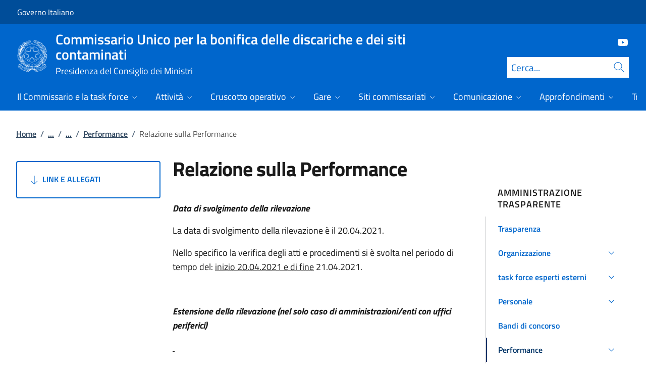

--- FILE ---
content_type: text/html; charset=utf-8
request_url: https://www.commissariobonificadiscariche.governo.it/it/trasparenza/amministrazione-trasparente/performance/relazione-sulla-performance/
body_size: 26732
content:



<!DOCTYPE html>
<html lang="it">
    <head>
        <title>Relazione sulla Performance</title>
        <meta charset="utf-8">
        <meta http-equiv="x-ua-compatible" content="ie=edge">
        <meta name="viewport" content="width=device-width, initial-scale=1">
        <meta name="description" content="Relazione sulla Performance anno 2020">
        <link rel="canonical" href="https://www.commissariobonificadiscariche.governo.it/it/trasparenza/amministrazione-trasparente/performance/relazione-sulla-performance/" />
        <meta property="og:type" content="article" />
        <meta property="og:url" content="https://www.commissariobonificadiscariche.governo.it/it/trasparenza/amministrazione-trasparente/performance/relazione-sulla-performance/" />
        <meta property="og:title" content="Relazione sulla Performance" />
            <meta property="og:description" content="Relazione sulla Performance anno 2020" />
        <meta property="og:site_name" content="Commissario Unico per la bonifica delle discariche e dei siti contaminati" />
        <meta property="og:updated_time" content="2025-04-08T16:01:01.713Z" />
        <meta name="twitter:card" content="summary" />
        <meta name="twitter:url" content="https://www.commissariobonificadiscariche.governo.it/it/trasparenza/amministrazione-trasparente/performance/relazione-sulla-performance/" />
        <meta name="twitter:title" content="Relazione sulla Performance" />
            <meta name="twitter:description" content="Relazione sulla Performance anno 2020" />
            <link rel="icon" href="https://www.commissariobonificadiscariche.governo.it/media/1039/favicon-96x96.png">
        
        <script src="/sb/registered-js-bundle.js.v638983018073647275"></script>
        <link href="/sb/registered-css-bundle.css.v638983018073647275" rel="stylesheet" />

            <!-- Matomo -->
            <script type="text/plain" data-cookiecategory="analytics">
                var _paq = window._paq = window._paq || [];
                /* tracker methods like "setCustomDimension" should be called before "trackPageView" */
                _paq.push(['trackPageView']);
                _paq.push(['enableLinkTracking']);
                (function () {
                var u = "https://ingestion.webanalytics.italia.it/";
                _paq.push(['setTrackerUrl', u + 'matomo.php']);
                _paq.push(['setSiteId', '41683']);
                var d = document, g = d.createElement('script'), s = d.getElementsByTagName('script')[0];
                g.async = true; g.src = u + 'matomo.js'; s.parentNode.insertBefore(g, s);
                })();
            </script>
            <!-- End Matomo Code -->

    </head>

    <body>
         

<div class="skiplinks">
    <a class="visually-hidden-focusable" href="#main">Vai al contenuto</a>
    <a class="visually-hidden-focusable" href="#menu">Vai alla navigazione del sito</a>
</div>
         


<!-- PRIMO HEADER -->
<div class="it-header-slim-wrapper notprint" style="background-color:#004d99 !important">
    <div class="container-fluid px-0 px-lg-2 px-xl-3">
        <div class="col-12">
            <div class="it-header-slim-wrapper-content">
                <span class="d-flex">
                        <a class="d-lg-block navbar-brand" href="https://governo.it" style="font-size: 1em">Governo Italiano</a>
                </span>
                

            </div>
        </div>
    </div>
</div>


<header class="it-header-wrapper position-sticky notprint" style="top:0;z-index:1040">
    <div class="it-nav-wrapper">
        <!-- SECONDO HEADER -->
        <div class="it-header-center-wrapper">
            <div class="container-fluid px-0 px-lg-2 px-xl-3">
                <div class="col-12">
                    <div class="it-header-center-content-wrapper">
                        <div class="it-brand-wrapper ms-2 ms-lg-0">
                            <a href="/it/">
                                <img src="/media/1037/logo.png" class="main-header-logo" alt="">
                                <img src="/media/1037/logo.png" class="mobile-header-logo" alt="">
                                <div class="it-brand-text" aria-label="Commissario Unico per la bonifica delle discariche e dei siti contaminati" role="contentinfo">
                                        <div class="it-brand-title">Commissario Unico per la bonifica delle discariche e dei siti contaminati</div>
                                        <div class="it-brand-tagline d-none d-md-block lh-lg" style="font-size: 18px;">Presidenza del Consiglio dei Ministri</div>

                                </div>
                            </a>
                        </div>
                        <div class="it-right-zone d-flex flex-column align-items-end">
                            <div class="it-socials d-flex mb-lg-3 mb-md-1">
                                

<ul class="">
        <li class="">
            <a class="" href="https://www.youtube.com/channel/UCZvM8AHi6F_bN4yYNoaPNow" aria-label="Youtube" target="_blank" title="Seguici su Youtube">
                <svg role="presentation" class="icon "><use href="/css/bootstrap-italia/svg/sprites.svg#it-youtube"></use></svg>
            </a>
        </li>

</ul>


                            </div>
                                <form id="search" action="/it/search/" method="GET" role="search">
                                    <div class="it-search-wrapper">
                                        <label for="searchInput" class="visually-hidden">Cerca</label>
                                        <input id="searchInput" oninput="enableSearch(this.id)" type="text" class="border-bottom-0 searchbar" placeholder="Cerca..." required name="cerca" id="closedMobileSearch" style="height:41px">
                                        <a class="search-link squared-icon searchbar a-disabled" aria-label="Cerca" href="#" role="button" onclick="document.getElementById('search').submit();" style="height:41px">
                                            <svg role="presentation" id="searchIcon" class="icon icon-blue">
                                                <use href="/css/bootstrap-italia/svg/sprites.svg#it-search"></use>
                                            </svg>
                                        </a>
                                        <svg role="presentation" id="closedSearchbarSvg" role="presentation" class="icon icon-sm icon-white" onclick="showSearchBar()">
                                            <use href="/css/bootstrap-italia/svg/sprites.svg#it-search"></use>
                                        </svg>

                                        <svg role="presentation" id="openedSearchbarSvg" role="presentation" class="d-none" onclick="showSearchBar()" xmlns="http://www.w3.org/2000/svg" xmlns:xlink="http://www.w3.org/1999/xlink" width="20px" height="20px" viewBox="0 0 20 20" version="1.1">
                                            <path style=" stroke:none;fill-rule:nonzero;fill:rgb(100%,100%,100%);fill-opacity:1;" d="M 10.945312 10 L 20 18.917969 L 18.917969 20 L 10 10.945312 L 1.082031 20 L 0 18.917969 L 9.054688 10 L 0 1.082031 L 1.082031 0 L 10 9.054688 L 18.917969 0 L 20 1.082031 Z M 10.945312 10 " />
                                        </svg>
                                    </div>
                                    <input type="submit" hidden />
                                </form>
                        </div>
                    </div>
                </div>
            </div>
        </div>

        <!-- TERZO HEADER -->
        <div class="it-header-navbar-wrapper">
            <div class="container-fluid px-0">
                <div class="col-12">
                    

<nav class="navbar navbar-expand-lg has-megamenu" aria-label="Menu principale">
    <button type="button" aria-label="Mostra/Nascondi menu" class="p-0 border-0 bg-transparent d-lg-none" aria-controls="menu" aria-expanded="false" data-bs-toggle="navbarcollapsible" data-bs-target="#navbar-E">
        <span>
            <svg role="presentation" role="img" aria-label="icona burger menu" class="icon icon-white"><use href="/css/bootstrap-italia/svg/sprites.svg#it-burger"></use></svg>
        </span>
    </button>
    <div class="navbar-collapsable" id="navbar-E">
        <div class="overlay fade"></div>
        <div class="close-div">
            <button type="button" aria-label="Chiudi il menu" class="btn close-menu">
                <span><svg role="presentation" role="img" class="icon"><use href="/css/bootstrap-italia/svg/sprites.svg#it-close-big"></use></svg></span>
            </button>
        </div>
        <div class="menu-wrapper justify-content-lg-between align-items-lg-baseline">
            <ul id="mainMenu" class="navbar-nav w-100 ">
                


            <li class="nav-item dropdown megamenu">
                <a href="/it/il-commissario-e-la-task-force/" class="nav-link dropdown-toggle px-lg-2 px-xl-3 lh-sm"  type=button data-bs-toggle=dropdown aria-expanded=false aria-haspopup=true>
                    <span>Il Commissario e la task force</span>
                        <svg role="presentation" role="img" class="icon icon-xs ms-1" role="img" aria-label="Espandi"><use href="/css/bootstrap-italia/svg/sprites.svg#it-expand"></use></svg>
                </a>
                    <div class="dropdown-menu shadow-lg" role="region" aria-label="menu dropdown">
                        <div class="megamenu pb-5 pt-3 py-lg-0">
                            <div class="row">
                                <div class="col-12">
                                        <div class="it-heading-link-wrapper">
                                            <a class="it-heading-link" href="/it/il-commissario-e-la-task-force/">
                                                <span>Esplora la sezione "Il Commissario e la task force"</span>
                                            </a>
                                        </div>
                                    
                                    <div class="row">
                                                <div class="col-lg-3">
                                                    <div class="link-list-wrapper">
                                                        <ul class="link-list mb-3 mb-lg-0 arrowlinks">
                                                            <li>
                                                                <a class="list-item dropdown-item align-items-start" href="/it/il-commissario-e-la-task-force/il-commissario/">
                                                                    <span class="fw-semibold">Il Commissario</span>
                                                                </a>
                                                            </li>
                                                                    <li>
                                                                        <a class="list-item dropdown-item align-items-start no-underline-hover" href="/it/il-commissario-e-la-task-force/il-commissario/il-commissario/">
                                                                            <span>Il Commissario Gen.B. CC Giuseppe Vadal&#xE0;</span>
                                                                        </a>
                                                                    </li>
                                                                    <li>
                                                                        <a class="list-item dropdown-item align-items-start no-underline-hover" href="/it/il-commissario-e-la-task-force/il-commissario/trasparenza-fiscale/">
                                                                            <span>Trasparenza fiscale</span>
                                                                        </a>
                                                                    </li>
                                                                    <li>
                                                                        <a class="list-item dropdown-item align-items-start no-underline-hover" href="/it/il-commissario-e-la-task-force/il-commissario/delibere-assegnazione/">
                                                                            <span>Delibere assegnazione</span>
                                                                        </a>
                                                                    </li>
                                                                    <li>
                                                                        <a class="list-item dropdown-item align-items-start no-underline-hover" href="/it/il-commissario-e-la-task-force/il-commissario/decreto-clima/">
                                                                            <span>Decreto Clima 2019</span>
                                                                        </a>
                                                                    </li>
                                                                    <li>
                                                                        <a class="list-item dropdown-item align-items-start no-underline-hover" href="/it/il-commissario-e-la-task-force/il-commissario/nomina-commissario-unico/">
                                                                            <span>Nomina Commissario unico ed estensione ambito attivit&#xE0;</span>
                                                                        </a>
                                                                    </li>
                                                                    <li>
                                                                        <a class="list-item dropdown-item align-items-start no-underline-hover" href="/it/il-commissario-e-la-task-force/il-commissario/conferma-nomina-commissario-unico/">
                                                                            <span>Nomina Commissario unico ed estensione ambito attivit&#xE0;</span>
                                                                        </a>
                                                                    </li>
                                                                    <li>
                                                                        <a class="list-item dropdown-item align-items-start no-underline-hover" href="/it/il-commissario-e-la-task-force/il-commissario/sub-commissari/">
                                                                            <span>Nomina sub commissari</span>
                                                                        </a>
                                                                    </li>
                                                                    <li>
                                                                        <a class="list-item dropdown-item align-items-start no-underline-hover" href="/it/il-commissario-e-la-task-force/il-commissario/organigramma-struttura/">
                                                                            <span>Struttura del Commissario</span>
                                                                        </a>
                                                                    </li>
                                                                    <li>
                                                                        <a class="list-item dropdown-item align-items-start no-underline-hover" href="/it/il-commissario-e-la-task-force/il-commissario/team-esperti-esterni-2017-2023/">
                                                                            <span>Team esperti esterni 2017-2023</span>
                                                                        </a>
                                                                    </li>
                                                                    <li>
                                                                        <a class="list-item dropdown-item align-items-start no-underline-hover" href="/it/il-commissario-e-la-task-force/il-commissario/team-esperti-esterni-2024-25/">
                                                                            <span>Team esperti esterni 2024-25</span>
                                                                        </a>
                                                                    </li>
                                                        </ul>
                                                    </div>
                                                </div>
                                                <div class="col-lg-3">
                                                    <div class="link-list-wrapper">
                                                        <ul class="link-list mb-3 mb-lg-0 arrowlinks">
                                                            <li>
                                                                <a class="list-item dropdown-item align-items-start" href="/it/il-commissario-e-la-task-force/decreti-di-nomina/">
                                                                    <span class="fw-semibold">Decreti di nomina e assegnazione siti</span>
                                                                </a>
                                                            </li>
                                                                    <li>
                                                                        <a class="list-item dropdown-item align-items-start no-underline-hover" href="/it/il-commissario-e-la-task-force/decreti-di-nomina/nomina/">
                                                                            <span>Decreto di nomina</span>
                                                                        </a>
                                                                    </li>
                                                                    <li>
                                                                        <a class="list-item dropdown-item align-items-start no-underline-hover" href="/it/il-commissario-e-la-task-force/decreti-di-nomina/funzioni-e-poteri-del-commissario/">
                                                                            <span>Funzioni e poteri del Commissario</span>
                                                                        </a>
                                                                    </li>
                                                                    <li>
                                                                        <a class="list-item dropdown-item align-items-start no-underline-hover" href="/it/il-commissario-e-la-task-force/decreti-di-nomina/delibera-pcm-24032017-assegnazione-58-siti/">
                                                                            <span>Delibera PCM del 24.03.2017  assegnazione 58 siti di discarica</span>
                                                                        </a>
                                                                    </li>
                                                                    <li>
                                                                        <a class="list-item dropdown-item align-items-start no-underline-hover" href="/it/il-commissario-e-la-task-force/decreti-di-nomina/delibera-pcm-22112017-assegnazione-22-siti/">
                                                                            <span>Delibera DPCM del 22.11.2017  assegnazione ulteriori 22 discariche commissariate</span>
                                                                        </a>
                                                                    </li>
                                                                    <li>
                                                                        <a class="list-item dropdown-item align-items-start no-underline-hover" href="/it/il-commissario-e-la-task-force/decreti-di-nomina/delibera-pcm-11062019-assegnazione-sito-di-ascoli-sgl/">
                                                                            <span>Delibera del PCM del 11 giugno 2019 affidamento sito  di Ascoli Piceno denominato SGL CARBON</span>
                                                                        </a>
                                                                    </li>
                                                                    <li>
                                                                        <a class="list-item dropdown-item align-items-start no-underline-hover" href="/it/il-commissario-e-la-task-force/decreti-di-nomina/delibera-pcm-31032021-assegnazione-4-siti-causa-498-17/">
                                                                            <span>Decreto di nomina 31.03.2021</span>
                                                                        </a>
                                                                    </li>
                                                                    <li>
                                                                        <a class="list-item dropdown-item align-items-start no-underline-hover" href="/it/il-commissario-e-la-task-force/decreti-di-nomina/2021-legge-stabilita-allargamento-ambito-commissario-unico/">
                                                                            <span>legge stabilit&#xE0; - allargamento ambito commissario unico 2021</span>
                                                                        </a>
                                                                    </li>
                                                                    <li>
                                                                        <a class="list-item dropdown-item align-items-start no-underline-hover" href="/it/il-commissario-e-la-task-force/decreti-di-nomina/delibera-pcm-18022022-assegnazione-malagrotta/">
                                                                            <span>Decreto di nomina18.02.2022</span>
                                                                        </a>
                                                                    </li>
                                                                    <li>
                                                                        <a class="list-item dropdown-item align-items-start no-underline-hover" href="/it/il-commissario-e-la-task-force/decreti-di-nomina/delibera-pcm-03112023-assegnazione-3-siti-toscana_keu/">
                                                                            <span>Decreto di nomina 03.11.2023</span>
                                                                        </a>
                                                                    </li>
                                                                    <li>
                                                                        <a class="list-item dropdown-item align-items-start no-underline-hover" href="/it/il-commissario-e-la-task-force/decreti-di-nomina/delibera-pcm-15022024-assegnazione-sito-di-lamezia-terme-discarica-scordovillo/">
                                                                            <span>Decreto di nomina 15.02.2024</span>
                                                                        </a>
                                                                    </li>
                                                                    <li>
                                                                        <a class="list-item dropdown-item align-items-start no-underline-hover" href="/it/il-commissario-e-la-task-force/decreti-di-nomina/delibera-pcm-11032024-rinnovo-mandato-triennale/">
                                                                            <span>delibera PCM 11.03.2024 rinnovo mandato triennale</span>
                                                                        </a>
                                                                    </li>
                                                                    <li>
                                                                        <a class="list-item dropdown-item align-items-start no-underline-hover" href="/it/il-commissario-e-la-task-force/decreti-di-nomina/delibera-pcm-29102024-assegnazione-sito-orfani-di-vaglia-fi/">
                                                                            <span>Decreto di nomina 29.10.2024</span>
                                                                        </a>
                                                                    </li>
                                                                    <li>
                                                                        <a class="list-item dropdown-item align-items-start no-underline-hover" href="/it/il-commissario-e-la-task-force/decreti-di-nomina/delibera-pcm-15032025-siti-contaminati-napoli-e-caserta/">
                                                                            <span>Decreto di nomina 15.03.2025</span>
                                                                        </a>
                                                                    </li>
                                                                    <li>
                                                                        <a class="list-item dropdown-item align-items-start no-underline-hover" href="/it/il-commissario-e-la-task-force/decreti-di-nomina/delibera-pcm-22072025-assegnazione-1-sito-di-cui-alla-causa-498-17/">
                                                                            <span>Decreto di nomina 22.07.2025 sito di Salandra</span>
                                                                        </a>
                                                                    </li>
                                                        </ul>
                                                    </div>
                                                </div>
                                                <div class="col-lg-3">
                                                    <div class="link-list-wrapper">
                                                        <ul class="link-list mb-3 mb-lg-0 arrowlinks">
                                                            <li>
                                                                <a class="list-item dropdown-item align-items-start" href="/it/il-commissario-e-la-task-force/la-missione-discariche-abusive/">
                                                                    <span class="fw-semibold">La missione &quot;discariche abusive&quot;</span>
                                                                </a>
                                                            </li>
                                                                    <li>
                                                                        <a class="list-item dropdown-item align-items-start no-underline-hover" href="/it/il-commissario-e-la-task-force/la-missione-discariche-abusive/procedura-di-infrazione/">
                                                                            <span>Messa in Sicurezza e Sostenibilit&#xE0; sulla Procedura di Infrazione UE </span>
                                                                        </a>
                                                                    </li>
                                                                    <li>
                                                                        <a class="list-item dropdown-item align-items-start no-underline-hover" href="/it/il-commissario-e-la-task-force/la-missione-discariche-abusive/finalita/">
                                                                            <span>Finalit&#xE0;</span>
                                                                        </a>
                                                                    </li>
                                                                    <li>
                                                                        <a class="list-item dropdown-item align-items-start no-underline-hover" href="/it/il-commissario-e-la-task-force/la-missione-discariche-abusive/sentenza-della-corte-europea/">
                                                                            <span>La sentenza della Corte Europea</span>
                                                                        </a>
                                                                    </li>
                                                                    <li>
                                                                        <a class="list-item dropdown-item align-items-start no-underline-hover" href="/it/il-commissario-e-la-task-force/la-missione-discariche-abusive/cenni-di-storia/">
                                                                            <span>Dal 1&#xB0; Censimento delle cave abbandonate e delle discariche abusive ad oggi</span>
                                                                        </a>
                                                                    </li>
                                                                    <li>
                                                                        <a class="list-item dropdown-item align-items-start no-underline-hover" href="/it/il-commissario-e-la-task-force/la-missione-discariche-abusive/linee-dazione/">
                                                                            <span>Linee d&#x27;Azione poste in essere dal Commissario</span>
                                                                        </a>
                                                                    </li>
                                                                    <li>
                                                                        <a class="list-item dropdown-item align-items-start no-underline-hover" href="/it/il-commissario-e-la-task-force/la-missione-discariche-abusive/il-metodo-operativo/">
                                                                            <span>Il Metodo operativo</span>
                                                                        </a>
                                                                    </li>
                                                                    <li>
                                                                        <a class="list-item dropdown-item align-items-start no-underline-hover" href="/it/il-commissario-e-la-task-force/la-missione-discariche-abusive/la-mission-e-i-suoi-valori/">
                                                                            <span>La Mission e i suoi valori</span>
                                                                        </a>
                                                                    </li>
                                                                    <li>
                                                                        <a class="list-item dropdown-item align-items-start no-underline-hover" href="/it/il-commissario-e-la-task-force/la-missione-discariche-abusive/la-missione-e-il-carabiniere/">
                                                                            <span>La missione e la condotta del Carabiniere</span>
                                                                        </a>
                                                                    </li>
                                                                    <li>
                                                                        <a class="list-item dropdown-item align-items-start no-underline-hover" href="/it/il-commissario-e-la-task-force/la-missione-discariche-abusive/decisioni-semestrali-ue/">
                                                                            <span>Decisioni Semestrali della Commissione</span>
                                                                        </a>
                                                                    </li>
                                                        </ul>
                                                    </div>
                                                </div>
                                                <div class="col-lg-3">
                                                    <div class="link-list-wrapper">
                                                        <ul class="link-list mb-3 mb-lg-0 arrowlinks">
                                                            <li>
                                                                <a class="list-item dropdown-item align-items-start" href="/it/il-commissario-e-la-task-force/l1902012-art1-comma-32-amministrazione-trasparente/">
                                                                    <span class="fw-semibold">L.190/2012 art.1, comma 32 - Amministrazione trasparente</span>
                                                                </a>
                                                            </li>
                                                        </ul>
                                                    </div>
                                                </div>
                                    </div>
                                </div>
                            </div>
                        </div>
                    </div>
            </li>
            <li class="nav-item dropdown megamenu">
                <a href="/it/attivita/" class="nav-link dropdown-toggle px-lg-2 px-xl-3 lh-sm"  type=button data-bs-toggle=dropdown aria-expanded=false aria-haspopup=true>
                    <span>Attivit&#xE0;</span>
                        <svg role="presentation" role="img" class="icon icon-xs ms-1" role="img" aria-label="Espandi"><use href="/css/bootstrap-italia/svg/sprites.svg#it-expand"></use></svg>
                </a>
                    <div class="dropdown-menu shadow-lg" role="region" aria-label="menu dropdown">
                        <div class="megamenu pb-5 pt-3 py-lg-0">
                            <div class="row">
                                <div class="col-12">
                                        <div class="it-heading-link-wrapper">
                                            <a class="it-heading-link" href="/it/attivita/">
                                                <span>Esplora la sezione "Attivit&#xE0;"</span>
                                            </a>
                                        </div>
                                    
                                    <div class="row">
                                                <div class="col-lg-3">
                                                    <div class="link-list-wrapper">
                                                        <ul class="link-list mb-3 mb-lg-0 arrowlinks">
                                                            <li>
                                                                <a class="list-item dropdown-item align-items-start" href="/it/attivita/causa-ue-196-13-cronoprogramma-attivita/">
                                                                    <span class="fw-semibold">Causa UE 196-13 &gt; Cronoprogramma attivit&#xE0;</span>
                                                                </a>
                                                            </li>
                                                        </ul>
                                                    </div>
                                                </div>
                                                <div class="col-lg-3">
                                                    <div class="link-list-wrapper">
                                                        <ul class="link-list mb-3 mb-lg-0 arrowlinks">
                                                            <li>
                                                                <a class="list-item dropdown-item align-items-start" href="/it/attivita/causa-ue-498-17-cronoprogramma-attivita/">
                                                                    <span class="fw-semibold">Causa UE 498-17 &gt; Cronoprogramma attivit&#xE0;</span>
                                                                </a>
                                                            </li>
                                                        </ul>
                                                    </div>
                                                </div>
                                                <div class="col-lg-3">
                                                    <div class="link-list-wrapper">
                                                        <ul class="link-list mb-3 mb-lg-0 arrowlinks">
                                                            <li>
                                                                <a class="list-item dropdown-item align-items-start" href="/it/attivita/causa-eu-pilot-9068-16-roma-malagrotta/">
                                                                    <span class="fw-semibold">Causa EU pilot 9068-16</span>
                                                                </a>
                                                            </li>
                                                        </ul>
                                                    </div>
                                                </div>
                                                <div class="col-lg-3">
                                                    <div class="link-list-wrapper">
                                                        <ul class="link-list mb-3 mb-lg-0 arrowlinks">
                                                            <li>
                                                                <a class="list-item dropdown-item align-items-start" href="/it/attivita/dpcm-03112023-rifiuti-inerti-ex-le-rose-srl/">
                                                                    <span class="fw-semibold">DPCM 03.11.2023 rifiuti inerti ex &quot;le rose srl&quot;</span>
                                                                </a>
                                                            </li>
                                                        </ul>
                                                    </div>
                                                </div>
                                                <div class="col-lg-3">
                                                    <div class="link-list-wrapper">
                                                        <ul class="link-list mb-3 mb-lg-0 arrowlinks">
                                                            <li>
                                                                <a class="list-item dropdown-item align-items-start" href="/it/attivita/dpcm-15022024-discarica-di-scordovillo-in-lamezia-terme/">
                                                                    <span class="fw-semibold">DPCM 15.02.2024 discarica di Scordovillo in Lamezia Terme</span>
                                                                </a>
                                                            </li>
                                                        </ul>
                                                    </div>
                                                </div>
                                                <div class="col-lg-3">
                                                    <div class="link-list-wrapper">
                                                        <ul class="link-list mb-3 mb-lg-0 arrowlinks">
                                                            <li>
                                                                <a class="list-item dropdown-item align-items-start" href="/it/attivita/dpcm-29102024-discarica-cava-paterno-in-vaglia/">
                                                                    <span class="fw-semibold">DPCM 29.10.2024 discarica di Cava Paterno Vaglia</span>
                                                                </a>
                                                            </li>
                                                        </ul>
                                                    </div>
                                                </div>
                                                <div class="col-lg-3">
                                                    <div class="link-list-wrapper">
                                                        <ul class="link-list mb-3 mb-lg-0 arrowlinks">
                                                            <li>
                                                                <a class="list-item dropdown-item align-items-start" href="/it/attivita/dpcm-14032025-siti-contaminati-province-di-napoli-e-caserta/">
                                                                    <span class="fw-semibold">DPCM 14.03.2025 Siti contaminati Napoli e Caserta</span>
                                                                </a>
                                                            </li>
                                                        </ul>
                                                    </div>
                                                </div>
                                                <div class="col-lg-3">
                                                    <div class="link-list-wrapper">
                                                        <ul class="link-list mb-3 mb-lg-0 arrowlinks">
                                                            <li>
                                                                <a class="list-item dropdown-item align-items-start" href="/it/attivita/protocolli-dintesa-e-partnership/">
                                                                    <span class="fw-semibold">Protocolli d&#x27;intesa e partnership</span>
                                                                </a>
                                                            </li>
                                                        </ul>
                                                    </div>
                                                </div>
                                    </div>
                                </div>
                            </div>
                        </div>
                    </div>
            </li>
            <li class="nav-item dropdown megamenu">
                <a href="/it/cruscotto-operativo/" class="nav-link dropdown-toggle px-lg-2 px-xl-3 lh-sm"  type=button data-bs-toggle=dropdown aria-expanded=false aria-haspopup=true>
                    <span>Cruscotto operativo</span>
                        <svg role="presentation" role="img" class="icon icon-xs ms-1" role="img" aria-label="Espandi"><use href="/css/bootstrap-italia/svg/sprites.svg#it-expand"></use></svg>
                </a>
                    <div class="dropdown-menu shadow-lg" role="region" aria-label="menu dropdown">
                        <div class="megamenu pb-5 pt-3 py-lg-0">
                            <div class="row">
                                <div class="col-12">
                                        <div class="it-heading-link-wrapper">
                                            <a class="it-heading-link" href="/it/cruscotto-operativo/">
                                                <span>Esplora la sezione "Cruscotto operativo"</span>
                                            </a>
                                        </div>
                                    
                                    <div class="row">
                                                <div class="col-lg-3">
                                                    <div class="link-list-wrapper">
                                                        <ul class="link-list mb-3 mb-lg-0 arrowlinks">
                                                            <li>
                                                                <a class="list-item dropdown-item align-items-start" href="/it/cruscotto-operativo/causa-498-17-situazione-missione/">
                                                                    <span class="fw-semibold">Causa 498-17: situazione Missione</span>
                                                                </a>
                                                            </li>
                                                        </ul>
                                                    </div>
                                                </div>
                                                <div class="col-lg-3">
                                                    <div class="link-list-wrapper">
                                                        <ul class="link-list mb-3 mb-lg-0 arrowlinks">
                                                            <li>
                                                                <a class="list-item dropdown-item align-items-start" href="/it/cruscotto-operativo/causa-196-13-situazione-missione/">
                                                                    <span class="fw-semibold">Causa 196-13: situazione Missione</span>
                                                                </a>
                                                            </li>
                                                        </ul>
                                                    </div>
                                                </div>
                                                <div class="col-lg-3">
                                                    <div class="link-list-wrapper">
                                                        <ul class="link-list mb-3 mb-lg-0 arrowlinks">
                                                            <li>
                                                                <a class="list-item dropdown-item align-items-start" href="/it/cruscotto-operativo/eu-pilot-9068-16-roma-malagrotta/">
                                                                    <span class="fw-semibold">EU pilot 9068-16 Roma Malagrotta</span>
                                                                </a>
                                                            </li>
                                                        </ul>
                                                    </div>
                                                </div>
                                                <div class="col-lg-3">
                                                    <div class="link-list-wrapper">
                                                        <ul class="link-list mb-3 mb-lg-0 arrowlinks">
                                                            <li>
                                                                <a class="list-item dropdown-item align-items-start" href="/it/cruscotto-operativo/dpcm-03112023-impianti-di-gestione-rifiuti-inerti-le-rose-srl/">
                                                                    <span class="fw-semibold">DPCM 03.11.2023 impianti di gestione rifiuti inerti &#x201C;LE ROSE SRL&#x201D;</span>
                                                                </a>
                                                            </li>
                                                        </ul>
                                                    </div>
                                                </div>
                                                <div class="col-lg-3">
                                                    <div class="link-list-wrapper">
                                                        <ul class="link-list mb-3 mb-lg-0 arrowlinks">
                                                            <li>
                                                                <a class="list-item dropdown-item align-items-start" href="/it/cruscotto-operativo/dpcm-15022024-sito-di-scordovillo-in-lamezia-terme-cz/">
                                                                    <span class="fw-semibold">DPCM 15.02.2024 sito di Scordovillo in LAMEZIA TERME (CZ)</span>
                                                                </a>
                                                            </li>
                                                        </ul>
                                                    </div>
                                                </div>
                                                <div class="col-lg-3">
                                                    <div class="link-list-wrapper">
                                                        <ul class="link-list mb-3 mb-lg-0 arrowlinks">
                                                            <li>
                                                                <a class="list-item dropdown-item align-items-start" href="/it/cruscotto-operativo/dpcm-29102024-sito-di-cava-paterno-in-vaglia-fi/">
                                                                    <span class="fw-semibold">DPCM 29.10.2024 sito di Cava Paterno  in VAGLIA (FI)</span>
                                                                </a>
                                                            </li>
                                                        </ul>
                                                    </div>
                                                </div>
                                                <div class="col-lg-3">
                                                    <div class="link-list-wrapper">
                                                        <ul class="link-list mb-3 mb-lg-0 arrowlinks">
                                                            <li>
                                                                <a class="list-item dropdown-item align-items-start" href="/it/cruscotto-operativo/accountability-missioni/">
                                                                    <span class="fw-semibold">Accountability missioni</span>
                                                                </a>
                                                            </li>
                                                        </ul>
                                                    </div>
                                                </div>
                                    </div>
                                </div>
                            </div>
                        </div>
                    </div>
            </li>
            <li class="nav-item dropdown megamenu">
                <a href="/it/gare/" class="nav-link dropdown-toggle px-lg-2 px-xl-3 lh-sm"  type=button data-bs-toggle=dropdown aria-expanded=false aria-haspopup=true>
                    <span>Gare</span>
                        <svg role="presentation" role="img" class="icon icon-xs ms-1" role="img" aria-label="Espandi"><use href="/css/bootstrap-italia/svg/sprites.svg#it-expand"></use></svg>
                </a>
                    <div class="dropdown-menu shadow-lg" role="region" aria-label="menu dropdown">
                        <div class="megamenu pb-5 pt-3 py-lg-0">
                            <div class="row">
                                <div class="col-12">
                                        <div class="it-heading-link-wrapper">
                                            <a class="it-heading-link" href="/it/gare/">
                                                <span>Esplora la sezione "Gare"</span>
                                            </a>
                                        </div>
                                    
                                    <div class="row">
                                                <div class="col-lg-3">
                                                    <div class="link-list-wrapper">
                                                        <ul class="link-list mb-3 mb-lg-0 arrowlinks">
                                                            <li>
                                                                <a class="list-item dropdown-item align-items-start" href="/it/gare/preinformazioni/">
                                                                    <span class="fw-semibold">Preinformazioni</span>
                                                                </a>
                                                            </li>
                                                        </ul>
                                                    </div>
                                                </div>
                                                <div class="col-lg-3">
                                                    <div class="link-list-wrapper">
                                                        <ul class="link-list mb-3 mb-lg-0 arrowlinks">
                                                            <li>
                                                                <a class="list-item dropdown-item align-items-start" href="/it/gare/gare-in-corso/">
                                                                    <span class="fw-semibold">Gare in corso</span>
                                                                </a>
                                                            </li>
                                                        </ul>
                                                    </div>
                                                </div>
                                                <div class="col-lg-3">
                                                    <div class="link-list-wrapper">
                                                        <ul class="link-list mb-3 mb-lg-0 arrowlinks">
                                                            <li>
                                                                <a class="list-item dropdown-item align-items-start" href="/it/gare/gare-scadute/">
                                                                    <span class="fw-semibold">Gare scadute</span>
                                                                </a>
                                                            </li>
                                                        </ul>
                                                    </div>
                                                </div>
                                                <div class="col-lg-3">
                                                    <div class="link-list-wrapper">
                                                        <ul class="link-list mb-3 mb-lg-0 arrowlinks">
                                                            <li>
                                                                <a class="list-item dropdown-item align-items-start" href="/it/gare/albo-fornitori-commissario/">
                                                                    <span class="fw-semibold">Albo fornitori COMMISSARIO</span>
                                                                </a>
                                                            </li>
                                                        </ul>
                                                    </div>
                                                </div>
                                    </div>
                                </div>
                            </div>
                        </div>
                    </div>
            </li>
            <li class="nav-item dropdown megamenu">
                <a href="/it/siti-commissariati/" class="nav-link dropdown-toggle px-lg-2 px-xl-3 lh-sm"  type=button data-bs-toggle=dropdown aria-expanded=false aria-haspopup=true>
                    <span>Siti commissariati</span>
                        <svg role="presentation" role="img" class="icon icon-xs ms-1" role="img" aria-label="Espandi"><use href="/css/bootstrap-italia/svg/sprites.svg#it-expand"></use></svg>
                </a>
                    <div class="dropdown-menu shadow-lg" role="region" aria-label="menu dropdown">
                        <div class="megamenu pb-5 pt-3 py-lg-0">
                            <div class="row">
                                <div class="col-12">
                                        <div class="it-heading-link-wrapper">
                                            <a class="it-heading-link" href="/it/siti-commissariati/">
                                                <span>Esplora la sezione "Siti commissariati"</span>
                                            </a>
                                        </div>
                                    
                                    <div class="row">
                                                <div class="col-lg-3">
                                                    <div class="link-list-wrapper">
                                                        <ul class="link-list mb-3 mb-lg-0 arrowlinks">
                                                            <li>
                                                                <a class="list-item dropdown-item align-items-start" href="/it/siti-commissariati/siti-di-discarica-commissariati/">
                                                                    <span class="fw-semibold">Siti di discarica commissariati</span>
                                                                </a>
                                                            </li>
                                                                    <li>
                                                                        <a class="list-item dropdown-item align-items-start no-underline-hover" href="/it/siti-commissariati/siti-di-discarica-commissariati/siti-contaminati-province-di-napoli-e-caserta/">
                                                                            <span>DPCM 14.03.2025 Siti contaminati Napoli e Caserta</span>
                                                                        </a>
                                                                    </li>
                                                        </ul>
                                                    </div>
                                                </div>
                                                <div class="col-lg-3">
                                                    <div class="link-list-wrapper">
                                                        <ul class="link-list mb-3 mb-lg-0 arrowlinks">
                                                            <li>
                                                                <a class="list-item dropdown-item align-items-start" href="/it/siti-commissariati/dossier-dei-casi-operativi-risolti/">
                                                                    <span class="fw-semibold">Dossier dei Casi Operativi Risolti</span>
                                                                </a>
                                                            </li>
                                                        </ul>
                                                    </div>
                                                </div>
                                    </div>
                                </div>
                            </div>
                        </div>
                    </div>
            </li>
            <li class="nav-item dropdown megamenu">
                <a href="/it/comunicazione/" class="nav-link dropdown-toggle px-lg-2 px-xl-3 lh-sm"  type=button data-bs-toggle=dropdown aria-expanded=false aria-haspopup=true>
                    <span>Comunicazione</span>
                        <svg role="presentation" role="img" class="icon icon-xs ms-1" role="img" aria-label="Espandi"><use href="/css/bootstrap-italia/svg/sprites.svg#it-expand"></use></svg>
                </a>
                    <div class="dropdown-menu shadow-lg" role="region" aria-label="menu dropdown">
                        <div class="megamenu pb-5 pt-3 py-lg-0">
                            <div class="row">
                                <div class="col-12">
                                        <div class="it-heading-link-wrapper">
                                            <a class="it-heading-link" href="/it/comunicazione/">
                                                <span>Esplora la sezione "Comunicazione"</span>
                                            </a>
                                        </div>
                                    
                                    <div class="row">
                                                <div class="col-lg-3">
                                                    <div class="link-list-wrapper">
                                                        <ul class="link-list mb-3 mb-lg-0 arrowlinks">
                                                            <li>
                                                                <a class="list-item dropdown-item align-items-start" href="/it/comunicazione/comunicati-stampa-e-notizie/">
                                                                    <span class="fw-semibold">Comunicati stampa e notizie</span>
                                                                </a>
                                                            </li>
                                                                    <li>
                                                                        <a class="list-item dropdown-item align-items-start no-underline-hover" href="/it/comunicazione/comunicati-stampa-e-notizie/2017-11/">
                                                                            <span>Comunicati stampa e notizie anno 2017</span>
                                                                        </a>
                                                                    </li>
                                                                    <li>
                                                                        <a class="list-item dropdown-item align-items-start no-underline-hover" href="/it/comunicazione/comunicati-stampa-e-notizie/2018-13/">
                                                                            <span>Comunicati stampa e notizie anno 2018</span>
                                                                        </a>
                                                                    </li>
                                                                    <li>
                                                                        <a class="list-item dropdown-item align-items-start no-underline-hover" href="/it/comunicazione/comunicati-stampa-e-notizie/2019-25/">
                                                                            <span>Comunicati stampa e notizie anno 2019</span>
                                                                        </a>
                                                                    </li>
                                                                    <li>
                                                                        <a class="list-item dropdown-item align-items-start no-underline-hover" href="/it/comunicazione/comunicati-stampa-e-notizie/2020-47/">
                                                                            <span>Comunicati stampa e notizie anno 2020</span>
                                                                        </a>
                                                                    </li>
                                                                    <li>
                                                                        <a class="list-item dropdown-item align-items-start no-underline-hover" href="/it/comunicazione/comunicati-stampa-e-notizie/2021-37/">
                                                                            <span>Comunicati stampa e notizie anno 2021</span>
                                                                        </a>
                                                                    </li>
                                                                    <li>
                                                                        <a class="list-item dropdown-item align-items-start no-underline-hover" href="/it/comunicazione/comunicati-stampa-e-notizie/2022-38/">
                                                                            <span>Comunicati stampa e notizie anno 2022</span>
                                                                        </a>
                                                                    </li>
                                                                    <li>
                                                                        <a class="list-item dropdown-item align-items-start no-underline-hover" href="/it/comunicazione/comunicati-stampa-e-notizie/2023-32/">
                                                                            <span>Comunicati stampa e notizie anno 2023</span>
                                                                        </a>
                                                                    </li>
                                                                    <li>
                                                                        <a class="list-item dropdown-item align-items-start no-underline-hover" href="/it/comunicazione/comunicati-stampa-e-notizie/2024-38/">
                                                                            <span>Comunicati stampa e notizie anno 2024</span>
                                                                        </a>
                                                                    </li>
                                                                    <li>
                                                                        <a class="list-item dropdown-item align-items-start no-underline-hover" href="/it/comunicazione/comunicati-stampa-e-notizie/2025-40/">
                                                                            <span>Comunicati stampa e notizie anno 2025</span>
                                                                        </a>
                                                                    </li>
                                                        </ul>
                                                    </div>
                                                </div>
                                                <div class="col-lg-3">
                                                    <div class="link-list-wrapper">
                                                        <ul class="link-list mb-3 mb-lg-0 arrowlinks">
                                                            <li>
                                                                <a class="list-item dropdown-item align-items-start" href="/it/comunicazione/rassegna-stampa-e-cartelline-stampa/">
                                                                    <span class="fw-semibold">Rassegna stampa e cartelline stampa</span>
                                                                </a>
                                                            </li>
                                                                    <li>
                                                                        <a class="list-item dropdown-item align-items-start no-underline-hover" href="/it/comunicazione/rassegna-stampa-e-cartelline-stampa/2017-2020-rassegna-stampa-notizie/">
                                                                            <span>2017-2020 Rassegna stampa notizie</span>
                                                                        </a>
                                                                    </li>
                                                                    <li>
                                                                        <a class="list-item dropdown-item align-items-start no-underline-hover" href="/it/comunicazione/rassegna-stampa-e-cartelline-stampa/2021-22-rassegna-stampa/">
                                                                            <span>2021-22 Rassegna Stampa</span>
                                                                        </a>
                                                                    </li>
                                                                    <li>
                                                                        <a class="list-item dropdown-item align-items-start no-underline-hover" href="/it/comunicazione/rassegna-stampa-e-cartelline-stampa/2023-rassegna-stampa-ambiente-bonifiche/">
                                                                            <span>2023 Rassegna stampa Ambiente-Bonifiche</span>
                                                                        </a>
                                                                    </li>
                                                        </ul>
                                                    </div>
                                                </div>
                                                <div class="col-lg-3">
                                                    <div class="link-list-wrapper">
                                                        <ul class="link-list mb-3 mb-lg-0 arrowlinks">
                                                            <li>
                                                                <a class="list-item dropdown-item align-items-start" href="/it/comunicazione/restore-site-visit/">
                                                                    <span class="fw-semibold">RESTORE SITE VISIT - per l&#x27;ambiente e per le comunit&#xE0; locali</span>
                                                                </a>
                                                            </li>
                                                        </ul>
                                                    </div>
                                                </div>
                                                <div class="col-lg-3">
                                                    <div class="link-list-wrapper">
                                                        <ul class="link-list mb-3 mb-lg-0 arrowlinks">
                                                            <li>
                                                                <a class="list-item dropdown-item align-items-start" href="/it/comunicazione/rehabilitation-site-visit/">
                                                                    <span class="fw-semibold">REHABILITATION SITE VISIT - per l&#x27;ambiente e per le comunit&#xE0; locali</span>
                                                                </a>
                                                            </li>
                                                        </ul>
                                                    </div>
                                                </div>
                                                <div class="col-lg-3">
                                                    <div class="link-list-wrapper">
                                                        <ul class="link-list mb-3 mb-lg-0 arrowlinks">
                                                            <li>
                                                                <a class="list-item dropdown-item align-items-start" href="/it/comunicazione/immagini-istituzionali-banner-locandine-volantini-calendario-pubblicazioni-photobook/">
                                                                    <span class="fw-semibold">Immagini istituzionali banner, locandine, volantini</span>
                                                                </a>
                                                            </li>
                                                                    <li>
                                                                        <a class="list-item dropdown-item align-items-start no-underline-hover" href="/it/comunicazione/immagini-istituzionali-banner-locandine-volantini-calendario-pubblicazioni-photobook/galleria-locandine-eventi/">
                                                                            <span>galleria locandine eventi</span>
                                                                        </a>
                                                                    </li>
                                                                    <li>
                                                                        <a class="list-item dropdown-item align-items-start no-underline-hover" href="/it/comunicazione/immagini-istituzionali-banner-locandine-volantini-calendario-pubblicazioni-photobook/banner-missione/">
                                                                            <span>banner missione</span>
                                                                        </a>
                                                                    </li>
                                                                    <li>
                                                                        <a class="list-item dropdown-item align-items-start no-underline-hover" href="/it/comunicazione/immagini-istituzionali-banner-locandine-volantini-calendario-pubblicazioni-photobook/volantini-istituzionali/">
                                                                            <span>volantini istituzionali delle missione</span>
                                                                        </a>
                                                                    </li>
                                                        </ul>
                                                    </div>
                                                </div>
                                                <div class="col-lg-3">
                                                    <div class="link-list-wrapper">
                                                        <ul class="link-list mb-3 mb-lg-0 arrowlinks">
                                                            <li>
                                                                <a class="list-item dropdown-item align-items-start" href="/it/comunicazione/audio-video-e-interviste/">
                                                                    <span class="fw-semibold">Audio, video, stampa e interviste</span>
                                                                </a>
                                                            </li>
                                                                    <li>
                                                                        <a class="list-item dropdown-item align-items-start no-underline-hover" href="/it/comunicazione/audio-video-e-interviste/2018-2019/">
                                                                            <span>audio, video, interviste biennio 2018-19</span>
                                                                        </a>
                                                                    </li>
                                                                    <li>
                                                                        <a class="list-item dropdown-item align-items-start no-underline-hover" href="/it/comunicazione/audio-video-e-interviste/2020/">
                                                                            <span>audio, video e interviste 2020</span>
                                                                        </a>
                                                                    </li>
                                                                    <li>
                                                                        <a class="list-item dropdown-item align-items-start no-underline-hover" href="/it/comunicazione/audio-video-e-interviste/2021/">
                                                                            <span>audio, video e interviste 2021</span>
                                                                        </a>
                                                                    </li>
                                                                    <li>
                                                                        <a class="list-item dropdown-item align-items-start no-underline-hover" href="/it/comunicazione/audio-video-e-interviste/2022/">
                                                                            <span>audio, video e interviste 2022</span>
                                                                        </a>
                                                                    </li>
                                                                    <li>
                                                                        <a class="list-item dropdown-item align-items-start no-underline-hover" href="/it/comunicazione/audio-video-e-interviste/2023/">
                                                                            <span>audio, video e interviste 2023</span>
                                                                        </a>
                                                                    </li>
                                                                    <li>
                                                                        <a class="list-item dropdown-item align-items-start no-underline-hover" href="/it/comunicazione/audio-video-e-interviste/2024/">
                                                                            <span>audio, video e interviste 2024</span>
                                                                        </a>
                                                                    </li>
                                                                    <li>
                                                                        <a class="list-item dropdown-item align-items-start no-underline-hover" href="/it/comunicazione/audio-video-e-interviste/2025/">
                                                                            <span>audio, video e interviste 2025</span>
                                                                        </a>
                                                                    </li>
                                                        </ul>
                                                    </div>
                                                </div>
                                    </div>
                                </div>
                            </div>
                        </div>
                    </div>
            </li>
            <li class="nav-item dropdown megamenu">
                <a href="/it/approfondimenti/" class="nav-link dropdown-toggle px-lg-2 px-xl-3 lh-sm"  type=button data-bs-toggle=dropdown aria-expanded=false aria-haspopup=true>
                    <span>Approfondimenti</span>
                        <svg role="presentation" role="img" class="icon icon-xs ms-1" role="img" aria-label="Espandi"><use href="/css/bootstrap-italia/svg/sprites.svg#it-expand"></use></svg>
                </a>
                    <div class="dropdown-menu shadow-lg" role="region" aria-label="menu dropdown">
                        <div class="megamenu pb-5 pt-3 py-lg-0">
                            <div class="row">
                                <div class="col-12">
                                        <div class="it-heading-link-wrapper">
                                            <a class="it-heading-link" href="/it/approfondimenti/">
                                                <span>Esplora la sezione "Approfondimenti"</span>
                                            </a>
                                        </div>
                                    
                                    <div class="row">
                                                <div class="col-lg-3">
                                                    <div class="link-list-wrapper">
                                                        <ul class="link-list mb-3 mb-lg-0 arrowlinks">
                                                            <li>
                                                                <a class="list-item dropdown-item align-items-start" href="/it/approfondimenti/relazione-semestrale/">
                                                                    <span class="fw-semibold">Relazione semestrale Causa UE C_196-13</span>
                                                                </a>
                                                            </li>
                                                        </ul>
                                                    </div>
                                                </div>
                                                <div class="col-lg-3">
                                                    <div class="link-list-wrapper">
                                                        <ul class="link-list mb-3 mb-lg-0 arrowlinks">
                                                            <li>
                                                                <a class="list-item dropdown-item align-items-start" href="/it/approfondimenti/bilancio-sociale/">
                                                                    <span class="fw-semibold">BILANCIO SOCIALE</span>
                                                                </a>
                                                            </li>
                                                        </ul>
                                                    </div>
                                                </div>
                                                <div class="col-lg-3">
                                                    <div class="link-list-wrapper">
                                                        <ul class="link-list mb-3 mb-lg-0 arrowlinks">
                                                            <li>
                                                                <a class="list-item dropdown-item align-items-start" href="/it/approfondimenti/studi-e-bibliografia-sul-settore-bonifiche/">
                                                                    <span class="fw-semibold">STUDI ANALITICI SUI FENOMENI LEGATI ALLE BONIFICHE</span>
                                                                </a>
                                                            </li>
                                                        </ul>
                                                    </div>
                                                </div>
                                                <div class="col-lg-3">
                                                    <div class="link-list-wrapper">
                                                        <ul class="link-list mb-3 mb-lg-0 arrowlinks">
                                                            <li>
                                                                <a class="list-item dropdown-item align-items-start" href="/it/approfondimenti/corso-formativo-ai-rup/">
                                                                    <span class="fw-semibold">FORMAZIONE PA - responsabile unico del procedimento </span>
                                                                </a>
                                                            </li>
                                                        </ul>
                                                    </div>
                                                </div>
                                                <div class="col-lg-3">
                                                    <div class="link-list-wrapper">
                                                        <ul class="link-list mb-3 mb-lg-0 arrowlinks">
                                                            <li>
                                                                <a class="list-item dropdown-item align-items-start" href="/it/approfondimenti/materiale-didattico/">
                                                                    <span class="fw-semibold">DIDATTICA</span>
                                                                </a>
                                                            </li>
                                                        </ul>
                                                    </div>
                                                </div>
                                                <div class="col-lg-3">
                                                    <div class="link-list-wrapper">
                                                        <ul class="link-list mb-3 mb-lg-0 arrowlinks">
                                                            <li>
                                                                <a class="list-item dropdown-item align-items-start" href="/it/approfondimenti/formazione-e-leggi/">
                                                                    <span class="fw-semibold">FORMAZIONE E NORMATIVA</span>
                                                                </a>
                                                            </li>
                                                        </ul>
                                                    </div>
                                                </div>
                                                <div class="col-lg-3">
                                                    <div class="link-list-wrapper">
                                                        <ul class="link-list mb-3 mb-lg-0 arrowlinks">
                                                            <li>
                                                                <a class="list-item dropdown-item align-items-start" href="/it/approfondimenti/supporto-e-faq/">
                                                                    <span class="fw-semibold">SUPPORTO E FAQ</span>
                                                                </a>
                                                            </li>
                                                        </ul>
                                                    </div>
                                                </div>
                                    </div>
                                </div>
                            </div>
                        </div>
                    </div>
            </li>
            <li class="nav-item dropdown megamenu">
                <a href="/it/trasparenza/" class="nav-link dropdown-toggle px-lg-2 px-xl-3 lh-sm"  type=button data-bs-toggle=dropdown aria-expanded=false aria-haspopup=true>
                    <span>Trasparenza</span>
                        <svg role="presentation" role="img" class="icon icon-xs ms-1" role="img" aria-label="Espandi"><use href="/css/bootstrap-italia/svg/sprites.svg#it-expand"></use></svg>
                </a>
                    <div class="dropdown-menu shadow-lg" role="region" aria-label="menu dropdown">
                        <div class="megamenu pb-5 pt-3 py-lg-0">
                            <div class="row">
                                <div class="col-12">
                                        <div class="it-heading-link-wrapper">
                                            <a class="it-heading-link" href="/it/trasparenza/">
                                                <span>Esplora la sezione "Trasparenza"</span>
                                            </a>
                                        </div>
                                    
                                    <div class="row">
                                                <div class="col-lg-3">
                                                    <div class="link-list-wrapper">
                                                        <ul class="link-list mb-3 mb-lg-0 arrowlinks">
                                                            <li>
                                                                <a class="list-item dropdown-item align-items-start" href="/it/trasparenza/accesso-civico-generalizzato/">
                                                                    <span class="fw-semibold">Accesso civico generalizzato</span>
                                                                </a>
                                                            </li>
                                                        </ul>
                                                    </div>
                                                </div>
                                                <div class="col-lg-3">
                                                    <div class="link-list-wrapper">
                                                        <ul class="link-list mb-3 mb-lg-0 arrowlinks">
                                                            <li>
                                                                <a class="list-item dropdown-item align-items-start" href="/it/trasparenza/accesso-civico-semplice/">
                                                                    <span class="fw-semibold">Accesso civico Semplice</span>
                                                                </a>
                                                            </li>
                                                        </ul>
                                                    </div>
                                                </div>
                                                <div class="col-lg-3">
                                                    <div class="link-list-wrapper">
                                                        <ul class="link-list mb-3 mb-lg-0 arrowlinks">
                                                            <li>
                                                                <a class="list-item dropdown-item align-items-start" href="/it/trasparenza/whistleblowing-modulo-per-la-segnalazione-di-condotte-illecite-ai-sensi-del-decreto-legislativo-n-242023/">
                                                                    <span class="fw-semibold">Whistleblowing - Modulo per la segnalazione di condotte illecite ai sensi del decreto legislativo n. 24/2023</span>
                                                                </a>
                                                            </li>
                                                        </ul>
                                                    </div>
                                                </div>
                                                <div class="col-lg-3">
                                                    <div class="link-list-wrapper">
                                                        <ul class="link-list mb-3 mb-lg-0 arrowlinks">
                                                            <li>
                                                                <a class="list-item dropdown-item align-items-start" href="/it/trasparenza/organismo-indipendente-valutazione-della-performance/">
                                                                    <span class="fw-semibold">Organismo indipendente Valutazione della Performance</span>
                                                                </a>
                                                            </li>
                                                        </ul>
                                                    </div>
                                                </div>
                                                <div class="col-lg-3">
                                                    <div class="link-list-wrapper">
                                                        <ul class="link-list mb-3 mb-lg-0 arrowlinks">
                                                            <li>
                                                                <a class="list-item dropdown-item align-items-start" href="/it/trasparenza/piano-triennale-della-prevenzione-della-corruzione-e-della-trasparenza/">
                                                                    <span class="fw-semibold">Piano triennale della prevenzione della corruzione e della trasparenza</span>
                                                                </a>
                                                            </li>
                                                        </ul>
                                                    </div>
                                                </div>
                                                <div class="col-lg-3">
                                                    <div class="link-list-wrapper">
                                                        <ul class="link-list mb-3 mb-lg-0 arrowlinks">
                                                            <li>
                                                                <a class="list-item dropdown-item align-items-start" href="/it/trasparenza/amministrazione-trasparente/">
                                                                    <span class="fw-semibold">Amministrazione Trasparente</span>
                                                                </a>
                                                            </li>
                                                        </ul>
                                                    </div>
                                                </div>
                                    </div>
                                </div>
                            </div>
                        </div>
                    </div>
            </li>

            </ul>
        </div>
    </div>
</nav>
                </div>
            </div>
        </div>
    </div>
        <form id="search-mobile" action="/it/search/" method="GET">
            <div id="searchbarMobileContainer" class="d-flex container-fluid bg-primary border-bottom-0 padding-search-mobile pt-1 pb-2 d-none">
                <label for="openedMobileSearch" class="visually-hidden">Cerca</label>
                <input oninput="enableSearch(this.id)" name="cerca" id="openedMobileSearch" class="border-bottom-0 bg-white" type="search" placeholder="Cerca">
                <a class="search-link squared-icon-mobile bg-white a-disabled" aria-label="Cerca" href="#" onclick="document.getElementById('search-mobile').submit();">
                    <svg role="presentation" id="searchIconMobile" class="icon icon-sm icon-blue">
                        <use href="/css/bootstrap-italia/svg/sprites.svg#it-search"></use>
                    </svg>
                </a>
            </div>
            <input type="submit" hidden />
        </form>
</header>
<div class="it-header-center-wrapper bg-white d-none printvisible">
    <div class="container-fluid px-0 px-lg-2 px-xl-3">
        <div class="row">
            <div class="col-12">
                <div class="it-header-center-content-wrapper">
                    <div class="it-brand-wrapper">
                        <a href="/it/">
                            <img class="print-logo icon " alt="">
                            <div class="it-brand-text">
                                <div class="it-brand-title text-primary">Commissario Unico per la bonifica delle discariche e dei siti contaminati</div>
                                    <div class="it-brand-tagline d-none d-md-block text-primary" style="line-height:2em">Presidenza del Consiglio dei Ministri</div>

                            </div>
                        </a>
                    </div>
                </div>
            </div>
        </div>
    </div>
</div>

<script>

    function showSearchBar() {
        $("#searchbarMobileContainer").toggleClass("d-none");
        $("#closedSearchbarSvg").toggleClass("d-none");
        $("#openedSearchbarSvg").toggleClass("d-none");
    }

    function enableSearch(id) {
        let tagId = "#" + id;
        let selector = $(`${tagId}`);

        if (selector.val() != "") {
            $(`${tagId} + a`).removeClass("a-disabled")
        }
        else {
            $(`${tagId} + a`).addClass("a-disabled")
        }
    }

    $(document).ready(function () {
        if (window.innerWidth > 768)
            enableSearch("searchInput");
        else
            enableSearch("openedMobileSearch");
    });

</script>
    

        <div id="main">
            

<div class="mx-3 mx-lg-4 px-lg-1 px-1 px-xl-2">
    <div class="col-md-12">
        

<div class="container-xxxl">

<nav class="breadcrumb-container" role="navigation">
        <ol class="breadcrumb mt-4 mb-4">
                    <li class="breadcrumb-item"><a href="/it/" aria-label="Vai alla pagina:: Home">Home</a><span class="separator">/</span></li>
                    <li class="breadcrumb-item">
                        <a href="/it/trasparenza/" class="breadcrumb-expander" data-name="Trasparenza">...</a><span class="separator">/</span>
                    </li>
                    <li class="breadcrumb-item">
                        <a href="/it/trasparenza/amministrazione-trasparente/" class="breadcrumb-expander" data-name="Amministrazione Trasparente">...</a><span class="separator">/</span>
                    </li>
                    <li class="breadcrumb-item"><a href="/it/trasparenza/amministrazione-trasparente/performance/" aria-label="Vai alla pagina:: Performance">Performance</a><span class="separator">/</span></li>
            <li class="breadcrumb-item active" aria-current="page">Relazione sulla Performance</li>
        </ol>
    </nav>
</div>



    </div>
    <div class="row">
        <div class="col-md-3">
            <div class="inThisPageContainer">
                


<script>
    function setOffsetGapDiv() {
        let windowWidth = $(window).width();
        let offsetGap = 0;

        if (windowWidth < 992)
            offsetGap = 100;
        else
            offsetGap = 210;

        return offsetGap;
    }

    function changeScrollPadding(navscroll) {
        let windowWidth = $(window).width();

        if (windowWidth < 992)
            navscroll.setScrollPadding(setOffsetGapDiv());
        else
            navscroll.setScrollPadding(setOffsetGapDiv());
    }

    function scrollToDiv(idDiv) {
        let selector = "#" + idDiv;
        let offset = $(selector).offset();
        let scrollto = offset.top - setOffsetGapDiv();
        window.scrollTo({
            top: scrollto + 20,
            behavior: 'smooth'
        });
    }

    $(document).ready(function () {
        var navscrollElement = document.querySelector('#sideNavLinks');
        var navscroll = new bootstrap.NavScroll(navscrollElement);

        changeScrollPadding(navscroll);

        //#region codice necessario solo per debug
        $(window).on("resize", function () {
            changeScrollPadding(navscroll);
        });
        //#endregion
    });
</script>
                    <a href="#usefulLinks" type="button" class="btn btn-outline-primary w-100 py-4 text-start linkGoDown mt-2 text-uppercase">
                        <svg role="presentation" class="icon icon-sm icon-primary right"><use href="/css/bootstrap-italia/svg/sprites.svg#it-arrow-down"></use></svg>
                        Link e Allegati
                    </a>
            </div>
        </div>
        <div class="col-md-6 md-max-width-700">
            <div>
                <h1 class="word-break">
                    Relazione sulla Performance
                </h1>
                <div class="d-flex mt-3">
                </div>

            </div>
            <div class="row my-4">
                <div id="main-page" class="col-md-12 it-page-sections-container word-break">

<p><strong><em>Data di svolgimento della rilevazione</em></strong></p>
<p>La data di svolgimento della rilevazione è il 20.04.2021.</p>
<p>Nello specifico la verifica degli atti e procedimenti si è svolta nel periodo di tempo del: <u>inizio 20.04.2021 e di fine</u> 21.04.2021.</p>
<p><strong><em> </em></strong></p>
<p><strong><em>Estensione della rilevazione (nel solo caso di amministrazioni/enti con uffici periferici)</em></strong></p>
<p><strong><u> </u></strong></p>
<p>Non sussistono ufficio periferici</p>
<p><strong><em>Procedure e modalità seguite per la rilevazione </em></strong></p>
<p>Per la rilevazione dei dati e poter rilasciare un giudizio sono elencate le procedure attuate e le modalità individuate e poste in essere per la valutazione dell’organizzazione.</p>
<p>Nello specifico:</p>
<ul>
<li>Si proceduto al puntuale controllo per verificare i procedimenti inerenti la prevenzione della corruzione e della trasparenza per riscontrare l’adempimento degli obblighi di pubblicazione:
<ul>
<li>verificando la documentazione di appoggio al PTCP .</li>
<li>Analizzando la relazione annuale annessa al PTCP (anno 2019 e anno 2020).</li>
<li>Controllando la corretta catalogazione della stessa nonché l’archiviazione in apposito faldone e la possibilità di “<em>openread”</em> da parte di tutti i soggetti componenti la struttura dell’ufficio.</li>
<li>Si sono esaminate le azioni per raggiungere i principali obiettivi di prevenzione della corruzione con i relative atti di coinvolgimento del personale della struttura al fine di divulgare le informazioni basilari, formare la “<em>cultura della legalità</em>” nonché sottolineare l’importanza del “<em>Whistleblowing”.</em></li>
</ul>
</li>
<li>Per quanto attiene alla trasparenza amministrativa degli atti e della attività poste in essere dalla struttura del commissario unico, si è esaminato:
<ul>
<li>Sul sito istituzionale la corretta e chiara pubblicazione del Piano anticorruzione, della contabilità speciale economica annuale, dei risultati della performance della missione, nello specifico:
<ul>
<li>Siti commissariati (casi risolti, elenco fuoriusciti divisi per semestri, casi espunti, risposte della comunità europea Dg Envi <a href="http://www.commissariobonificadiscariche.governo.it/it/siti-commissariati/dossier-dei-casi-operativi-risolti/">http://www.commissariobonificadiscariche.governo.it/it/siti-commissariati/dossier-dei-casi-operativi-risolti/</a></li>
<li><span> </span>vengono pubblicati con carattere quadrimestrale i cronoprogrammi attuativi nella sezione del sito istituzionale: <a href="http://www.commissariobonificadiscariche.governo.it/it/le-attivita/causa-ue-196-13-cronoprogramma-attivita/">http://www.commissariobonificadiscariche.governo.it/it/le-attivita/causa-ue-196-13-cronoprogramma-attivita/</a></li>
<li><span> </span><span>vengono pubblicati informa integrale i protocolli d’intesa e partnership </span><a href="http://www.commissariobonificadiscariche.governo.it/it/le-attivita/protocolli-dintesa-e-partnership/">http://www.commissariobonificadiscariche.governo.it/it/le-attivita/protocolli-dintesa-e-partnership/</a></li>
</ul>
</li>
</ul>
</li>
</ul>
<ul>
<li>viene pubblicata l’accountability della missione (ovvero i dati delle riunioni, missioni in sede e fuori, dei convegni, della sanzione, dei siti espunti, delle spese di missione, di viaggio e spese per l’ufficio e per gli interventi oggetto di bonifica, nonché i numeri inerenti l’attività info-investigativa) nella sezione del sito istituzionale: <a href="http://www.commissariobonificadiscariche.governo.it/it/cruscotto-operativo/accountability-missione/">http://www.commissariobonificadiscariche.governo.it/it/cruscotto-operativo/accountability-missione/</a></li>
<li><span> </span>sul sito istituzionale vengono pubblicate con carattere semestrale le relazioni semestrali sull’operato della missione nel semestre di riferimento della sanzione europea <a href="http://www.commissariobonificadiscariche.governo.it/it/relazione-semestrale/anno-2021/">http://www.commissariobonificadiscariche.governo.it/it/relazione-semestrale/anno-2021/</a></li>
<li>per quanto attiene la formazione, la didattica e il supporto agli stake holder vengono pubblicati i video istituzionali, la normativa di riferimento comprensiva dei modelli e fac-simile <a href="http://www.commissariobonificadiscariche.governo.it/it/formazione-didattica-e-supporto-faq/">http://www.commissariobonificadiscariche.governo.it/it/formazione-didattica-e-supporto-faq/</a></li>
</ul>
<p><u> </u></p>
<p><strong><em>Aspetti critici riscontrati nel corso della rilevazione</em></strong></p>
<p><em>Non si sono rilevati aspetti critici nella gestione dei flussi informativi e dei dati, purtuttavia si sottolinea l’importanza della comunicazione nella missione e la volontà della massima trasparenza anche e soprattutto con la pubblicazione settimanale di articoli e comunicati stampa dedicati ai procedimenti, ai risultati e alla normativa di riferimento. </em></p>
<p>Riferimenti:</p>
<p>Relazione sulla Performance</p>
<p>Relazione sulla Performance (art. 10, d.lgs. 150/2009) (Tempestivo (ex art. 8, d.lgs. n. 33/2013))</p>                </div>
            </div>
        </div>
        <div class="col-md-3">
            <div class="">
                



<script type="text/javascript">
    function Copy() {
        var copyText = "https://www.commissariobonificadiscariche.governo.it/it/trasparenza/amministrazione-trasparente/performance/relazione-sulla-performance/";
        navigator.clipboard.writeText(copyText);
    }
</script>




        <div class="sidebar-wrapper dossierContainer d-sm-none d-md-block ">
            <span class="sidebar-title lh-sm d-block">Amministrazione Trasparente</span>
            <div class="sidebar-linklist-wrapper" style="border-left: 1px solid #c5c7c9;">
                <div class="link-list-wrapper">
                    <ul id ="sidenavDossier" class="link-list">
                        


        <li>
            <a class="list-item large medium right-icon dossier-reverse-arrow collapsed " href="/it/trasparenza/amministrazione-trasparente/trasparenza/" role="button" data-bs-toggle="" aria-controls="collapse1">
                <span class="list-item-title-icon-wrapper">
                    <span>Trasparenza</span>
                </span>
            </a>
        </li>
        <li>
            <a class="list-item large medium right-icon dossier-reverse-arrow collapsed " href="#collapse2" role="button" data-bs-toggle="collapse" aria-controls="collapse2">
                <span class="list-item-title-icon-wrapper">
                    <span>Organizzazione</span>
                        <svg role="presentation" class="icon icon-sm icon-primary right" aria-hidden="true" role="img" aria-label="Espandi"><use href="/css/bootstrap-italia/svg/sprites.svg#it-expand"></use></svg>
                </span>
            </a>
                <ul class="link-sublist collapse " id="collapse2">
                        <li>
                            <a class="list-item ps-0 pt-0 nav-item-separator" href="/it/trasparenza/amministrazione-trasparente/organizzazione/"><span>Esplora "Organizzazione"</span></a>
                        </li>
                            <li>
                                <a class="list-item " href="/it/trasparenza/amministrazione-trasparente/organizzazione/titolari-di-incarichi-politici-di-amministrazione-di-direzione-o-di-governo/"><span>Titolari di incarichi politici, di amministrazione, di direzione o di governo</span></a>
                            </li>
                            <li>
                                <a class="list-item " href="/it/trasparenza/amministrazione-trasparente/organizzazione/articolazione-degli-uffici/"><span>Articolazione degli uffici</span></a>
                            </li>
                            <li>
                                <a class="list-item " href="/it/trasparenza/amministrazione-trasparente/organizzazione/telefono-e-posta-elettronica/"><span>Telefono e posta elettronica</span></a>
                            </li>
                            <li>
                                <a class="list-item large medium right-icon dossier-reverse-arrow collapsed " href="#collapse6864" role="button" data-bs-toggle="collapse" aria-controls="collapse6864">
                                    <span class="list-item-title-icon-wrapper">
                                        <span>Struttura di supporto del Commissario</span>
                                            <svg role="presentation" class="icon icon-sm icon-primary right" aria-hidden="true" role="img" aria-label="Espandi"><use href="/css/bootstrap-italia/svg/sprites.svg#it-expand"></use></svg>
                                    </span>
                                </a>
                                <ul class="link-sublist collapse " id="collapse6864">
                                        <li>
                                            <a class="list-item ps-0 pt-0 nav-item-separator" href="/it/trasparenza/amministrazione-trasparente/organizzazione/struttura-di-supporto/"><span>Esplora Struttura di supporto del Commissario</span></a>
                                        </li>

                                        <li>
                                            <a class="list-item " href="/it/trasparenza/amministrazione-trasparente/organizzazione/struttura-di-supporto/staff/"><span>Staff</span></a>
                                        </li>
                                </ul>
                            </li>
                </ul>
        </li>
        <li>
            <a class="list-item large medium right-icon dossier-reverse-arrow collapsed " href="#collapse3" role="button" data-bs-toggle="collapse" aria-controls="collapse3">
                <span class="list-item-title-icon-wrapper">
                    <span>task force esperti esterni</span>
                        <svg role="presentation" class="icon icon-sm icon-primary right" aria-hidden="true" role="img" aria-label="Espandi"><use href="/css/bootstrap-italia/svg/sprites.svg#it-expand"></use></svg>
                </span>
            </a>
                <ul class="link-sublist collapse " id="collapse3">
                        <li>
                            <a class="list-item ps-0 pt-0 nav-item-separator" href="/it/trasparenza/amministrazione-trasparente/task-force-esperti-esterni/"><span>Esplora "task force esperti esterni"</span></a>
                        </li>
                            <li>
                                <a class="list-item " href="/it/trasparenza/amministrazione-trasparente/task-force-esperti-esterni/titolari-di-incarichi-di-collaborazione-o-consulenza/"><span>Titolari di incarichi  di collaborazione o consulenza</span></a>
                            </li>
                </ul>
        </li>
        <li>
            <a class="list-item large medium right-icon dossier-reverse-arrow collapsed " href="#collapse4" role="button" data-bs-toggle="collapse" aria-controls="collapse4">
                <span class="list-item-title-icon-wrapper">
                    <span>Personale</span>
                        <svg role="presentation" class="icon icon-sm icon-primary right" aria-hidden="true" role="img" aria-label="Espandi"><use href="/css/bootstrap-italia/svg/sprites.svg#it-expand"></use></svg>
                </span>
            </a>
                <ul class="link-sublist collapse " id="collapse4">
                        <li>
                            <a class="list-item ps-0 pt-0 nav-item-separator" href="/it/trasparenza/amministrazione-trasparente/personale/"><span>Esplora "Personale"</span></a>
                        </li>
                            <li>
                                <a class="list-item " href="/it/trasparenza/amministrazione-trasparente/personale/titolari-di-incarichi-dirigenziali-amministrativi-di-vertice/"><span>Titolari di incarichi dirigenziali amministrativi di vertice</span></a>
                            </li>
                            <li>
                                <a class="list-item " href="/it/trasparenza/amministrazione-trasparente/personale/titolari-di-incarichi-dirigenziali-dirigenti-non-generali/"><span>Titolari di incarichi dirigenziali(dirigenti non generali)</span></a>
                            </li>
                            <li>
                                <a class="list-item " href="/it/trasparenza/amministrazione-trasparente/personale/sanzioni-per-mancata-comunicazione-dei-dati/"><span>Sanzioni per mancata comunicazione dei dati</span></a>
                            </li>
                            <li>
                                <a class="list-item " href="/it/trasparenza/amministrazione-trasparente/personale/posizioni-organizzative/"><span>Posizioni organizzative</span></a>
                            </li>
                            <li>
                                <a class="list-item " href="/it/trasparenza/amministrazione-trasparente/personale/dotazione-organica/"><span>Dotazione organica</span></a>
                            </li>
                            <li>
                                <a class="list-item " href="/it/trasparenza/amministrazione-trasparente/personale/personale-non-a-tempo-indeterminato/"><span>Personale non a tempo indeterminato</span></a>
                            </li>
                            <li>
                                <a class="list-item " href="/it/trasparenza/amministrazione-trasparente/personale/incarichi-conferiti-e-autorizzati-ai-dipendenti-dirigenti-e-non-dirigenti/"><span>Incarichi conferiti e autorizzati ai dipendenti (dirigenti e non dirigenti) - dal 2018 </span></a>
                            </li>
                            <li>
                                <a class="list-item " href="/it/trasparenza/amministrazione-trasparente/personale/oiv/"><span>OIV - organismo indipendente di valutazione della performance </span></a>
                            </li>
                </ul>
        </li>
        <li>
            <a class="list-item large medium right-icon dossier-reverse-arrow collapsed " href="/it/trasparenza/amministrazione-trasparente/bandi-di-concorso/" role="button" data-bs-toggle="" aria-controls="collapse5">
                <span class="list-item-title-icon-wrapper">
                    <span>Bandi di concorso</span>
                </span>
            </a>
        </li>
        <li>
            <a class="list-item large medium right-icon dossier-reverse-arrow  active" href="#collapse6" role="button" data-bs-toggle="collapse" aria-expanded="aria-expanded" aria-controls="collapse6">
                <span class="list-item-title-icon-wrapper">
                    <span>Performance</span>
                        <svg role="presentation" class="icon icon-sm icon-primary right" aria-hidden="true" role="img" aria-label="Espandi"><use href="/css/bootstrap-italia/svg/sprites.svg#it-expand"></use></svg>
                </span>
            </a>
                <ul class="link-sublist collapse show" id="collapse6">
                        <li>
                            <a class="list-item ps-0 pt-0 nav-item-separator" href="/it/trasparenza/amministrazione-trasparente/performance/"><span>Esplora "Performance"</span></a>
                        </li>
                            <li>
                                <a class="list-item " href="/it/trasparenza/amministrazione-trasparente/performance/sistema-di-misurazione-e-valutazione-della-performance/"><span>Sistema di misurazione e valutazione della Performance</span></a>
                            </li>
                            <li>
                                <a class="list-item " href="/it/trasparenza/amministrazione-trasparente/performance/piano-della-performance-e-oiv/"><span>Piano della Performance e OIV</span></a>
                            </li>
                            <li>
                                <a class="list-item active" href="/it/trasparenza/amministrazione-trasparente/performance/relazione-sulla-performance/"><span>Relazione sulla Performance</span></a>
                            </li>
                            <li>
                                <a class="list-item " href="/it/trasparenza/amministrazione-trasparente/performance/ammontare-complessivo-dei-premi/"><span>Ammontare complessivo dei premi</span></a>
                            </li>
                            <li>
                                <a class="list-item " href="/it/trasparenza/amministrazione-trasparente/performance/dati-relativi-ai-premi/"><span>Dati relativi ai premi</span></a>
                            </li>
                            <li>
                                <a class="list-item " href="/it/trasparenza/amministrazione-trasparente/performance/relazione-sulla-performance-2021/"><span>Relazione sulla Performance 2021-22</span></a>
                            </li>
                </ul>
        </li>
        <li>
            <a class="list-item large medium right-icon dossier-reverse-arrow collapsed " href="#collapse7" role="button" data-bs-toggle="collapse" aria-controls="collapse7">
                <span class="list-item-title-icon-wrapper">
                    <span>Bandi di gara,contratti e CIG</span>
                        <svg role="presentation" class="icon icon-sm icon-primary right" aria-hidden="true" role="img" aria-label="Espandi"><use href="/css/bootstrap-italia/svg/sprites.svg#it-expand"></use></svg>
                </span>
            </a>
                <ul class="link-sublist collapse " id="collapse7">
                        <li>
                            <a class="list-item ps-0 pt-0 nav-item-separator" href="/it/trasparenza/amministrazione-trasparente/bandi-di-gara-contratti-e-cig/"><span>Esplora "Bandi di gara,contratti e CIG"</span></a>
                        </li>
                            <li>
                                <a class="list-item " href="/it/trasparenza/amministrazione-trasparente/bandi-di-gara-contratti-e-cig/informazioni-sulle-singole-procedure-in-formato-tabellare/"><span>Informazioni sulle singole procedure in formato tabellare</span></a>
                            </li>
                            <li>
                                <a class="list-item " href="/it/trasparenza/amministrazione-trasparente/bandi-di-gara-contratti-e-cig/atti-delle-amministrazioni-aggiudicatrici-e-degli-enti-aggiudicatori-distintamente-per-ogni-procedura/"><span>Atti delle amministrazioni aggiudicatrici e degli enti aggiudicatori distintamente per ogni procedura</span></a>
                            </li>
                            <li>
                                <a class="list-item " href="/it/trasparenza/amministrazione-trasparente/bandi-di-gara-contratti-e-cig/contratti-rogati-e-ufficiale-rogante-ammne/"><span>CONTRATTI ROGATI</span></a>
                            </li>
                            <li>
                                <a class="list-item large medium right-icon dossier-reverse-arrow collapsed " href="#collapse6862" role="button" data-bs-toggle="collapse" aria-controls="collapse6862">
                                    <span class="list-item-title-icon-wrapper">
                                        <span>CIG e Appalti</span>
                                            <svg role="presentation" class="icon icon-sm icon-primary right" aria-hidden="true" role="img" aria-label="Espandi"><use href="/css/bootstrap-italia/svg/sprites.svg#it-expand"></use></svg>
                                    </span>
                                </a>
                                <ul class="link-sublist collapse " id="collapse6862">
                                        <li>
                                            <a class="list-item ps-0 pt-0 nav-item-separator" href="/it/trasparenza/amministrazione-trasparente/bandi-di-gara-contratti-e-cig/cig-e-appalti/"><span>Esplora CIG e Appalti</span></a>
                                        </li>

                                        <li>
                                            <a class="list-item " href="/it/trasparenza/amministrazione-trasparente/bandi-di-gara-contratti-e-cig/cig-e-appalti/2022/"><span>2022</span></a>
                                        </li>
                                        <li>
                                            <a class="list-item " href="/it/trasparenza/amministrazione-trasparente/bandi-di-gara-contratti-e-cig/cig-e-appalti/2021/"><span>2021</span></a>
                                        </li>
                                        <li>
                                            <a class="list-item " href="/it/trasparenza/amministrazione-trasparente/bandi-di-gara-contratti-e-cig/cig-e-appalti/2020/"><span>2020</span></a>
                                        </li>
                                        <li>
                                            <a class="list-item " href="/it/trasparenza/amministrazione-trasparente/bandi-di-gara-contratti-e-cig/cig-e-appalti/2019/"><span>2019</span></a>
                                        </li>
                                        <li>
                                            <a class="list-item " href="/it/trasparenza/amministrazione-trasparente/bandi-di-gara-contratti-e-cig/cig-e-appalti/2018/"><span>2018</span></a>
                                        </li>
                                </ul>
                            </li>
                </ul>
        </li>
        <li>
            <a class="list-item large medium right-icon dossier-reverse-arrow collapsed " href="#collapse8" role="button" data-bs-toggle="collapse" aria-controls="collapse8">
                <span class="list-item-title-icon-wrapper">
                    <span>Bilanci</span>
                        <svg role="presentation" class="icon icon-sm icon-primary right" aria-hidden="true" role="img" aria-label="Espandi"><use href="/css/bootstrap-italia/svg/sprites.svg#it-expand"></use></svg>
                </span>
            </a>
                <ul class="link-sublist collapse " id="collapse8">
                        <li>
                            <a class="list-item ps-0 pt-0 nav-item-separator" href="/it/trasparenza/amministrazione-trasparente/bilanci/"><span>Esplora "Bilanci"</span></a>
                        </li>
                            <li>
                                <a class="list-item large medium right-icon dossier-reverse-arrow collapsed " href="#collapse6846" role="button" data-bs-toggle="collapse" aria-controls="collapse6846">
                                    <span class="list-item-title-icon-wrapper">
                                        <span>Risorse Finanziarie</span>
                                            <svg role="presentation" class="icon icon-sm icon-primary right" aria-hidden="true" role="img" aria-label="Espandi"><use href="/css/bootstrap-italia/svg/sprites.svg#it-expand"></use></svg>
                                    </span>
                                </a>
                                <ul class="link-sublist collapse " id="collapse6846">
                                        <li>
                                            <a class="list-item ps-0 pt-0 nav-item-separator" href="/it/trasparenza/amministrazione-trasparente/bilanci/risorse-finanziarie/"><span>Esplora Risorse Finanziarie</span></a>
                                        </li>

                                        <li>
                                            <a class="list-item " href="/it/trasparenza/amministrazione-trasparente/bilanci/risorse-finanziarie/contabilita-anessi-economici/"><span>CONTABILITA SPECIALE - importi e annessi economici</span></a>
                                        </li>
                                        <li>
                                            <a class="list-item " href="/it/trasparenza/amministrazione-trasparente/bilanci/risorse-finanziarie/protocollo-di-dettaglio-pod-sogesid/"><span>protocollo di dettaglio operativo (Piano Operativo D&#x27;azione) con sogesid</span></a>
                                        </li>
                                        <li>
                                            <a class="list-item " href="/it/trasparenza/amministrazione-trasparente/bilanci/risorse-finanziarie/protocollo-piano-esecutivo-delle-azioni-pea-con-invitalia/"><span>protocollo operativo (Piano Esecutivo delle Azioni-PEA) siglato con INVITALIA</span></a>
                                        </li>
                                        <li>
                                            <a class="list-item " href="/it/trasparenza/amministrazione-trasparente/bilanci/risorse-finanziarie/relazione-annuale-contabilita-speciale-capitolo-n-6054/"><span>RELAZIONE ANNUALE CONTABILITA&#x2019; SPECIALE n. 6054</span></a>
                                        </li>
                                </ul>
                            </li>
                </ul>
        </li>
        <li>
            <a class="list-item large medium right-icon dossier-reverse-arrow collapsed " href="#collapse9" role="button" data-bs-toggle="collapse" aria-controls="collapse9">
                <span class="list-item-title-icon-wrapper">
                    <span>Controlli e rilievi sull&#x27;amministrazione</span>
                        <svg role="presentation" class="icon icon-sm icon-primary right" aria-hidden="true" role="img" aria-label="Espandi"><use href="/css/bootstrap-italia/svg/sprites.svg#it-expand"></use></svg>
                </span>
            </a>
                <ul class="link-sublist collapse " id="collapse9">
                        <li>
                            <a class="list-item ps-0 pt-0 nav-item-separator" href="/it/trasparenza/amministrazione-trasparente/controlli-e-rilievi-sullamministrazione/"><span>Esplora "Controlli e rilievi sull&#x27;amministrazione"</span></a>
                        </li>
                            <li>
                                <a class="list-item " href="/it/trasparenza/amministrazione-trasparente/controlli-e-rilievi-sullamministrazione/organismi-indipendenti-di-valutazione-nuclei-di-valutazione-o-altri-organismi-con-funzioni-analoghe/"><span>Organismi indipendenti di valutazione, nuclei di valutazione o altri organismi con funzioni analoghe</span></a>
                            </li>
                            <li>
                                <a class="list-item " href="/it/trasparenza/amministrazione-trasparente/controlli-e-rilievi-sullamministrazione/griglia-di-rilevazione-oiv/"><span>2021 - griglia di Rilevazione OIV del Piano triennale di prevenzione della corruzione (PTPC) </span></a>
                            </li>
                            <li>
                                <a class="list-item " href="/it/trasparenza/amministrazione-trasparente/controlli-e-rilievi-sullamministrazione/organi-di-revisione-amministrativa-e-contabile/"><span>Organi di revisione amministrativa e contabile</span></a>
                            </li>
                            <li>
                                <a class="list-item " href="/it/trasparenza/amministrazione-trasparente/controlli-e-rilievi-sullamministrazione/ufficio-centrale-di-bilancio/"><span>ufficio centrale di bilancio</span></a>
                            </li>
                </ul>
        </li>
        <li>
            <a class="list-item large medium right-icon dossier-reverse-arrow collapsed " href="#collapse10" role="button" data-bs-toggle="collapse" aria-controls="collapse10">
                <span class="list-item-title-icon-wrapper">
                    <span>Pagamenti</span>
                        <svg role="presentation" class="icon icon-sm icon-primary right" aria-hidden="true" role="img" aria-label="Espandi"><use href="/css/bootstrap-italia/svg/sprites.svg#it-expand"></use></svg>
                </span>
            </a>
                <ul class="link-sublist collapse " id="collapse10">
                        <li>
                            <a class="list-item ps-0 pt-0 nav-item-separator" href="/it/trasparenza/amministrazione-trasparente/pagamenti/"><span>Esplora "Pagamenti"</span></a>
                        </li>
                            <li>
                                <a class="list-item " href="/it/trasparenza/amministrazione-trasparente/pagamenti/dati-sui-pagamenti/"><span>Dati sui pagamenti</span></a>
                            </li>
                            <li>
                                <a class="list-item " href="/it/trasparenza/amministrazione-trasparente/pagamenti/indicatore-di-tempestivita-dei-pagamenti/"><span>Indicatore di tempestivit&#xE0; dei pagamenti</span></a>
                            </li>
                            <li>
                                <a class="list-item " href="/it/trasparenza/amministrazione-trasparente/pagamenti/iban-e-pagamenti-informatici/"><span>IBAN e pagamenti informatici</span></a>
                            </li>
                </ul>
        </li>
        <li>
            <a class="list-item large medium right-icon dossier-reverse-arrow collapsed " href="#collapse11" role="button" data-bs-toggle="collapse" aria-controls="collapse11">
                <span class="list-item-title-icon-wrapper">
                    <span>Altri contenuti</span>
                        <svg role="presentation" class="icon icon-sm icon-primary right" aria-hidden="true" role="img" aria-label="Espandi"><use href="/css/bootstrap-italia/svg/sprites.svg#it-expand"></use></svg>
                </span>
            </a>
                <ul class="link-sublist collapse " id="collapse11">
                        <li>
                            <a class="list-item ps-0 pt-0 nav-item-separator" href="/it/trasparenza/amministrazione-trasparente/altri-contenuti-accesso-civico/"><span>Esplora "Altri contenuti"</span></a>
                        </li>
                            <li>
                                <a class="list-item " href="/it/trasparenza/amministrazione-trasparente/altri-contenuti-accesso-civico/prevenzione-della-corruzione/"><span>Prevenzione della Corruzione</span></a>
                            </li>
                            <li>
                                <a class="list-item " href="/it/trasparenza/amministrazione-trasparente/altri-contenuti-accesso-civico/accesso-civico-e-moduli/"><span>Accesso civico moduli - registro degli accessi</span></a>
                            </li>
                </ul>
        </li>


                    </ul>
                </div>
            </div>
        </div>
        <div class="position-fixed bottom-0 end-0 bg-primary container-fluid dossierContainerMobile">
            <button type="button" class="btn w-100 d-flex justify-content-between mt-2" data-bs-toggle="modal" data-bs-target="#dossierModal" aria-label="Amministrazione Trasparente">
                <span class="text-white fs-6">Amministrazione Trasparente</span>
                <svg role="presentation" class="icon icon-sm icon-white"><use href="/css/bootstrap-italia/svg/sprites.svg#it-expand" role="img" aria-label="Espandi"></use></svg>
            </button>
        </div>
        <div class="modal fade" id="dossierModal" tabindex="-1" aria-label="modale dossier" aria-hidden="true" style="z-index: 9999">
            <div class="modal-dialog modal-fullscreen m-0">
                <div class="modal-content">
                    <div class="modal-header d-flex align-items-center mb-3">
                        <span class="bg-white sidenav-title text-primary d-flex justify-content-between fs-6">Amministrazione Trasparente</span>
                        <button type="button" class="btn-close" data-bs-dismiss="modal" aria-label="Chiudi"><svg role="presentation" class="icon icon-blue"><use href="/css/bootstrap-italia/svg/sprites.svg#it-close"></use></svg></button>
                    </div>
                    <div class="modal-body bg-lightblue px-0">
                        <nav id="dossierLinksMobile" class="navbar it-navscroll-wrapper bg-lightblue" data-bs-navscroll>
                            <div class="link-list-wrapper w-100">
                                <ul class="link-list">
                                    


        <li>
            <a class="list-item large medium right-icon dossier-reverse-arrow collapsed " href="/it/trasparenza/amministrazione-trasparente/trasparenza/" role="button" data-bs-toggle="" aria-controls="collapse1">
                <span class="list-item-title-icon-wrapper">
                    <span>Trasparenza</span>
                </span>
            </a>
        </li>
        <li>
            <a class="list-item large medium right-icon dossier-reverse-arrow collapsed " href="#collapse2" role="button" data-bs-toggle="collapse" aria-controls="collapse2">
                <span class="list-item-title-icon-wrapper">
                    <span>Organizzazione</span>
                        <svg role="presentation" class="icon icon-sm icon-primary right" aria-hidden="true" role="img" aria-label="Espandi"><use href="/css/bootstrap-italia/svg/sprites.svg#it-expand"></use></svg>
                </span>
            </a>
                <ul class="link-sublist collapse " id="collapse2">
                        <li>
                            <a class="list-item ps-0 pt-0 nav-item-separator" href="/it/trasparenza/amministrazione-trasparente/organizzazione/"><span>Esplora "Organizzazione"</span></a>
                        </li>
                            <li>
                                <a class="list-item " href="/it/trasparenza/amministrazione-trasparente/organizzazione/titolari-di-incarichi-politici-di-amministrazione-di-direzione-o-di-governo/"><span>Titolari di incarichi politici, di amministrazione, di direzione o di governo</span></a>
                            </li>
                            <li>
                                <a class="list-item " href="/it/trasparenza/amministrazione-trasparente/organizzazione/articolazione-degli-uffici/"><span>Articolazione degli uffici</span></a>
                            </li>
                            <li>
                                <a class="list-item " href="/it/trasparenza/amministrazione-trasparente/organizzazione/telefono-e-posta-elettronica/"><span>Telefono e posta elettronica</span></a>
                            </li>
                            <li>
                                <a class="list-item large medium right-icon dossier-reverse-arrow collapsed " href="#collapse6864" role="button" data-bs-toggle="collapse" aria-controls="collapse6864">
                                    <span class="list-item-title-icon-wrapper">
                                        <span>Struttura di supporto del Commissario</span>
                                            <svg role="presentation" class="icon icon-sm icon-primary right" aria-hidden="true" role="img" aria-label="Espandi"><use href="/css/bootstrap-italia/svg/sprites.svg#it-expand"></use></svg>
                                    </span>
                                </a>
                                <ul class="link-sublist collapse " id="collapse6864">
                                        <li>
                                            <a class="list-item ps-0 pt-0 nav-item-separator" href="/it/trasparenza/amministrazione-trasparente/organizzazione/struttura-di-supporto/"><span>Esplora Struttura di supporto del Commissario</span></a>
                                        </li>

                                        <li>
                                            <a class="list-item " href="/it/trasparenza/amministrazione-trasparente/organizzazione/struttura-di-supporto/staff/"><span>Staff</span></a>
                                        </li>
                                </ul>
                            </li>
                </ul>
        </li>
        <li>
            <a class="list-item large medium right-icon dossier-reverse-arrow collapsed " href="#collapse3" role="button" data-bs-toggle="collapse" aria-controls="collapse3">
                <span class="list-item-title-icon-wrapper">
                    <span>task force esperti esterni</span>
                        <svg role="presentation" class="icon icon-sm icon-primary right" aria-hidden="true" role="img" aria-label="Espandi"><use href="/css/bootstrap-italia/svg/sprites.svg#it-expand"></use></svg>
                </span>
            </a>
                <ul class="link-sublist collapse " id="collapse3">
                        <li>
                            <a class="list-item ps-0 pt-0 nav-item-separator" href="/it/trasparenza/amministrazione-trasparente/task-force-esperti-esterni/"><span>Esplora "task force esperti esterni"</span></a>
                        </li>
                            <li>
                                <a class="list-item " href="/it/trasparenza/amministrazione-trasparente/task-force-esperti-esterni/titolari-di-incarichi-di-collaborazione-o-consulenza/"><span>Titolari di incarichi  di collaborazione o consulenza</span></a>
                            </li>
                </ul>
        </li>
        <li>
            <a class="list-item large medium right-icon dossier-reverse-arrow collapsed " href="#collapse4" role="button" data-bs-toggle="collapse" aria-controls="collapse4">
                <span class="list-item-title-icon-wrapper">
                    <span>Personale</span>
                        <svg role="presentation" class="icon icon-sm icon-primary right" aria-hidden="true" role="img" aria-label="Espandi"><use href="/css/bootstrap-italia/svg/sprites.svg#it-expand"></use></svg>
                </span>
            </a>
                <ul class="link-sublist collapse " id="collapse4">
                        <li>
                            <a class="list-item ps-0 pt-0 nav-item-separator" href="/it/trasparenza/amministrazione-trasparente/personale/"><span>Esplora "Personale"</span></a>
                        </li>
                            <li>
                                <a class="list-item " href="/it/trasparenza/amministrazione-trasparente/personale/titolari-di-incarichi-dirigenziali-amministrativi-di-vertice/"><span>Titolari di incarichi dirigenziali amministrativi di vertice</span></a>
                            </li>
                            <li>
                                <a class="list-item " href="/it/trasparenza/amministrazione-trasparente/personale/titolari-di-incarichi-dirigenziali-dirigenti-non-generali/"><span>Titolari di incarichi dirigenziali(dirigenti non generali)</span></a>
                            </li>
                            <li>
                                <a class="list-item " href="/it/trasparenza/amministrazione-trasparente/personale/sanzioni-per-mancata-comunicazione-dei-dati/"><span>Sanzioni per mancata comunicazione dei dati</span></a>
                            </li>
                            <li>
                                <a class="list-item " href="/it/trasparenza/amministrazione-trasparente/personale/posizioni-organizzative/"><span>Posizioni organizzative</span></a>
                            </li>
                            <li>
                                <a class="list-item " href="/it/trasparenza/amministrazione-trasparente/personale/dotazione-organica/"><span>Dotazione organica</span></a>
                            </li>
                            <li>
                                <a class="list-item " href="/it/trasparenza/amministrazione-trasparente/personale/personale-non-a-tempo-indeterminato/"><span>Personale non a tempo indeterminato</span></a>
                            </li>
                            <li>
                                <a class="list-item " href="/it/trasparenza/amministrazione-trasparente/personale/incarichi-conferiti-e-autorizzati-ai-dipendenti-dirigenti-e-non-dirigenti/"><span>Incarichi conferiti e autorizzati ai dipendenti (dirigenti e non dirigenti) - dal 2018 </span></a>
                            </li>
                            <li>
                                <a class="list-item " href="/it/trasparenza/amministrazione-trasparente/personale/oiv/"><span>OIV - organismo indipendente di valutazione della performance </span></a>
                            </li>
                </ul>
        </li>
        <li>
            <a class="list-item large medium right-icon dossier-reverse-arrow collapsed " href="/it/trasparenza/amministrazione-trasparente/bandi-di-concorso/" role="button" data-bs-toggle="" aria-controls="collapse5">
                <span class="list-item-title-icon-wrapper">
                    <span>Bandi di concorso</span>
                </span>
            </a>
        </li>
        <li>
            <a class="list-item large medium right-icon dossier-reverse-arrow  active" href="#collapse6" role="button" data-bs-toggle="collapse" aria-expanded="aria-expanded" aria-controls="collapse6">
                <span class="list-item-title-icon-wrapper">
                    <span>Performance</span>
                        <svg role="presentation" class="icon icon-sm icon-primary right" aria-hidden="true" role="img" aria-label="Espandi"><use href="/css/bootstrap-italia/svg/sprites.svg#it-expand"></use></svg>
                </span>
            </a>
                <ul class="link-sublist collapse show" id="collapse6">
                        <li>
                            <a class="list-item ps-0 pt-0 nav-item-separator" href="/it/trasparenza/amministrazione-trasparente/performance/"><span>Esplora "Performance"</span></a>
                        </li>
                            <li>
                                <a class="list-item " href="/it/trasparenza/amministrazione-trasparente/performance/sistema-di-misurazione-e-valutazione-della-performance/"><span>Sistema di misurazione e valutazione della Performance</span></a>
                            </li>
                            <li>
                                <a class="list-item " href="/it/trasparenza/amministrazione-trasparente/performance/piano-della-performance-e-oiv/"><span>Piano della Performance e OIV</span></a>
                            </li>
                            <li>
                                <a class="list-item active" href="/it/trasparenza/amministrazione-trasparente/performance/relazione-sulla-performance/"><span>Relazione sulla Performance</span></a>
                            </li>
                            <li>
                                <a class="list-item " href="/it/trasparenza/amministrazione-trasparente/performance/ammontare-complessivo-dei-premi/"><span>Ammontare complessivo dei premi</span></a>
                            </li>
                            <li>
                                <a class="list-item " href="/it/trasparenza/amministrazione-trasparente/performance/dati-relativi-ai-premi/"><span>Dati relativi ai premi</span></a>
                            </li>
                            <li>
                                <a class="list-item " href="/it/trasparenza/amministrazione-trasparente/performance/relazione-sulla-performance-2021/"><span>Relazione sulla Performance 2021-22</span></a>
                            </li>
                </ul>
        </li>
        <li>
            <a class="list-item large medium right-icon dossier-reverse-arrow collapsed " href="#collapse7" role="button" data-bs-toggle="collapse" aria-controls="collapse7">
                <span class="list-item-title-icon-wrapper">
                    <span>Bandi di gara,contratti e CIG</span>
                        <svg role="presentation" class="icon icon-sm icon-primary right" aria-hidden="true" role="img" aria-label="Espandi"><use href="/css/bootstrap-italia/svg/sprites.svg#it-expand"></use></svg>
                </span>
            </a>
                <ul class="link-sublist collapse " id="collapse7">
                        <li>
                            <a class="list-item ps-0 pt-0 nav-item-separator" href="/it/trasparenza/amministrazione-trasparente/bandi-di-gara-contratti-e-cig/"><span>Esplora "Bandi di gara,contratti e CIG"</span></a>
                        </li>
                            <li>
                                <a class="list-item " href="/it/trasparenza/amministrazione-trasparente/bandi-di-gara-contratti-e-cig/informazioni-sulle-singole-procedure-in-formato-tabellare/"><span>Informazioni sulle singole procedure in formato tabellare</span></a>
                            </li>
                            <li>
                                <a class="list-item " href="/it/trasparenza/amministrazione-trasparente/bandi-di-gara-contratti-e-cig/atti-delle-amministrazioni-aggiudicatrici-e-degli-enti-aggiudicatori-distintamente-per-ogni-procedura/"><span>Atti delle amministrazioni aggiudicatrici e degli enti aggiudicatori distintamente per ogni procedura</span></a>
                            </li>
                            <li>
                                <a class="list-item " href="/it/trasparenza/amministrazione-trasparente/bandi-di-gara-contratti-e-cig/contratti-rogati-e-ufficiale-rogante-ammne/"><span>CONTRATTI ROGATI</span></a>
                            </li>
                            <li>
                                <a class="list-item large medium right-icon dossier-reverse-arrow collapsed " href="#collapse6862" role="button" data-bs-toggle="collapse" aria-controls="collapse6862">
                                    <span class="list-item-title-icon-wrapper">
                                        <span>CIG e Appalti</span>
                                            <svg role="presentation" class="icon icon-sm icon-primary right" aria-hidden="true" role="img" aria-label="Espandi"><use href="/css/bootstrap-italia/svg/sprites.svg#it-expand"></use></svg>
                                    </span>
                                </a>
                                <ul class="link-sublist collapse " id="collapse6862">
                                        <li>
                                            <a class="list-item ps-0 pt-0 nav-item-separator" href="/it/trasparenza/amministrazione-trasparente/bandi-di-gara-contratti-e-cig/cig-e-appalti/"><span>Esplora CIG e Appalti</span></a>
                                        </li>

                                        <li>
                                            <a class="list-item " href="/it/trasparenza/amministrazione-trasparente/bandi-di-gara-contratti-e-cig/cig-e-appalti/2022/"><span>2022</span></a>
                                        </li>
                                        <li>
                                            <a class="list-item " href="/it/trasparenza/amministrazione-trasparente/bandi-di-gara-contratti-e-cig/cig-e-appalti/2021/"><span>2021</span></a>
                                        </li>
                                        <li>
                                            <a class="list-item " href="/it/trasparenza/amministrazione-trasparente/bandi-di-gara-contratti-e-cig/cig-e-appalti/2020/"><span>2020</span></a>
                                        </li>
                                        <li>
                                            <a class="list-item " href="/it/trasparenza/amministrazione-trasparente/bandi-di-gara-contratti-e-cig/cig-e-appalti/2019/"><span>2019</span></a>
                                        </li>
                                        <li>
                                            <a class="list-item " href="/it/trasparenza/amministrazione-trasparente/bandi-di-gara-contratti-e-cig/cig-e-appalti/2018/"><span>2018</span></a>
                                        </li>
                                </ul>
                            </li>
                </ul>
        </li>
        <li>
            <a class="list-item large medium right-icon dossier-reverse-arrow collapsed " href="#collapse8" role="button" data-bs-toggle="collapse" aria-controls="collapse8">
                <span class="list-item-title-icon-wrapper">
                    <span>Bilanci</span>
                        <svg role="presentation" class="icon icon-sm icon-primary right" aria-hidden="true" role="img" aria-label="Espandi"><use href="/css/bootstrap-italia/svg/sprites.svg#it-expand"></use></svg>
                </span>
            </a>
                <ul class="link-sublist collapse " id="collapse8">
                        <li>
                            <a class="list-item ps-0 pt-0 nav-item-separator" href="/it/trasparenza/amministrazione-trasparente/bilanci/"><span>Esplora "Bilanci"</span></a>
                        </li>
                            <li>
                                <a class="list-item large medium right-icon dossier-reverse-arrow collapsed " href="#collapse6846" role="button" data-bs-toggle="collapse" aria-controls="collapse6846">
                                    <span class="list-item-title-icon-wrapper">
                                        <span>Risorse Finanziarie</span>
                                            <svg role="presentation" class="icon icon-sm icon-primary right" aria-hidden="true" role="img" aria-label="Espandi"><use href="/css/bootstrap-italia/svg/sprites.svg#it-expand"></use></svg>
                                    </span>
                                </a>
                                <ul class="link-sublist collapse " id="collapse6846">
                                        <li>
                                            <a class="list-item ps-0 pt-0 nav-item-separator" href="/it/trasparenza/amministrazione-trasparente/bilanci/risorse-finanziarie/"><span>Esplora Risorse Finanziarie</span></a>
                                        </li>

                                        <li>
                                            <a class="list-item " href="/it/trasparenza/amministrazione-trasparente/bilanci/risorse-finanziarie/contabilita-anessi-economici/"><span>CONTABILITA SPECIALE - importi e annessi economici</span></a>
                                        </li>
                                        <li>
                                            <a class="list-item " href="/it/trasparenza/amministrazione-trasparente/bilanci/risorse-finanziarie/protocollo-di-dettaglio-pod-sogesid/"><span>protocollo di dettaglio operativo (Piano Operativo D&#x27;azione) con sogesid</span></a>
                                        </li>
                                        <li>
                                            <a class="list-item " href="/it/trasparenza/amministrazione-trasparente/bilanci/risorse-finanziarie/protocollo-piano-esecutivo-delle-azioni-pea-con-invitalia/"><span>protocollo operativo (Piano Esecutivo delle Azioni-PEA) siglato con INVITALIA</span></a>
                                        </li>
                                        <li>
                                            <a class="list-item " href="/it/trasparenza/amministrazione-trasparente/bilanci/risorse-finanziarie/relazione-annuale-contabilita-speciale-capitolo-n-6054/"><span>RELAZIONE ANNUALE CONTABILITA&#x2019; SPECIALE n. 6054</span></a>
                                        </li>
                                </ul>
                            </li>
                </ul>
        </li>
        <li>
            <a class="list-item large medium right-icon dossier-reverse-arrow collapsed " href="#collapse9" role="button" data-bs-toggle="collapse" aria-controls="collapse9">
                <span class="list-item-title-icon-wrapper">
                    <span>Controlli e rilievi sull&#x27;amministrazione</span>
                        <svg role="presentation" class="icon icon-sm icon-primary right" aria-hidden="true" role="img" aria-label="Espandi"><use href="/css/bootstrap-italia/svg/sprites.svg#it-expand"></use></svg>
                </span>
            </a>
                <ul class="link-sublist collapse " id="collapse9">
                        <li>
                            <a class="list-item ps-0 pt-0 nav-item-separator" href="/it/trasparenza/amministrazione-trasparente/controlli-e-rilievi-sullamministrazione/"><span>Esplora "Controlli e rilievi sull&#x27;amministrazione"</span></a>
                        </li>
                            <li>
                                <a class="list-item " href="/it/trasparenza/amministrazione-trasparente/controlli-e-rilievi-sullamministrazione/organismi-indipendenti-di-valutazione-nuclei-di-valutazione-o-altri-organismi-con-funzioni-analoghe/"><span>Organismi indipendenti di valutazione, nuclei di valutazione o altri organismi con funzioni analoghe</span></a>
                            </li>
                            <li>
                                <a class="list-item " href="/it/trasparenza/amministrazione-trasparente/controlli-e-rilievi-sullamministrazione/griglia-di-rilevazione-oiv/"><span>2021 - griglia di Rilevazione OIV del Piano triennale di prevenzione della corruzione (PTPC) </span></a>
                            </li>
                            <li>
                                <a class="list-item " href="/it/trasparenza/amministrazione-trasparente/controlli-e-rilievi-sullamministrazione/organi-di-revisione-amministrativa-e-contabile/"><span>Organi di revisione amministrativa e contabile</span></a>
                            </li>
                            <li>
                                <a class="list-item " href="/it/trasparenza/amministrazione-trasparente/controlli-e-rilievi-sullamministrazione/ufficio-centrale-di-bilancio/"><span>ufficio centrale di bilancio</span></a>
                            </li>
                </ul>
        </li>
        <li>
            <a class="list-item large medium right-icon dossier-reverse-arrow collapsed " href="#collapse10" role="button" data-bs-toggle="collapse" aria-controls="collapse10">
                <span class="list-item-title-icon-wrapper">
                    <span>Pagamenti</span>
                        <svg role="presentation" class="icon icon-sm icon-primary right" aria-hidden="true" role="img" aria-label="Espandi"><use href="/css/bootstrap-italia/svg/sprites.svg#it-expand"></use></svg>
                </span>
            </a>
                <ul class="link-sublist collapse " id="collapse10">
                        <li>
                            <a class="list-item ps-0 pt-0 nav-item-separator" href="/it/trasparenza/amministrazione-trasparente/pagamenti/"><span>Esplora "Pagamenti"</span></a>
                        </li>
                            <li>
                                <a class="list-item " href="/it/trasparenza/amministrazione-trasparente/pagamenti/dati-sui-pagamenti/"><span>Dati sui pagamenti</span></a>
                            </li>
                            <li>
                                <a class="list-item " href="/it/trasparenza/amministrazione-trasparente/pagamenti/indicatore-di-tempestivita-dei-pagamenti/"><span>Indicatore di tempestivit&#xE0; dei pagamenti</span></a>
                            </li>
                            <li>
                                <a class="list-item " href="/it/trasparenza/amministrazione-trasparente/pagamenti/iban-e-pagamenti-informatici/"><span>IBAN e pagamenti informatici</span></a>
                            </li>
                </ul>
        </li>
        <li>
            <a class="list-item large medium right-icon dossier-reverse-arrow collapsed " href="#collapse11" role="button" data-bs-toggle="collapse" aria-controls="collapse11">
                <span class="list-item-title-icon-wrapper">
                    <span>Altri contenuti</span>
                        <svg role="presentation" class="icon icon-sm icon-primary right" aria-hidden="true" role="img" aria-label="Espandi"><use href="/css/bootstrap-italia/svg/sprites.svg#it-expand"></use></svg>
                </span>
            </a>
                <ul class="link-sublist collapse " id="collapse11">
                        <li>
                            <a class="list-item ps-0 pt-0 nav-item-separator" href="/it/trasparenza/amministrazione-trasparente/altri-contenuti-accesso-civico/"><span>Esplora "Altri contenuti"</span></a>
                        </li>
                            <li>
                                <a class="list-item " href="/it/trasparenza/amministrazione-trasparente/altri-contenuti-accesso-civico/prevenzione-della-corruzione/"><span>Prevenzione della Corruzione</span></a>
                            </li>
                            <li>
                                <a class="list-item " href="/it/trasparenza/amministrazione-trasparente/altri-contenuti-accesso-civico/accesso-civico-e-moduli/"><span>Accesso civico moduli - registro degli accessi</span></a>
                            </li>
                </ul>
        </li>


                                </ul>
                            </div>
                        </nav>
                    </div>
                </div>
            </div>
        </div>


            </div>
        </div>

    </div>
</div>


    <div id="usefulLinks" style="background-color:#f3f7fc;" class="scrolling-margin">
        <div class="mx-2 my-4 my-xl-5 px-2 mx-xl-3 px-xl-3 mx-lg-3 px-lg-2 pb-5">
            <span class="text-black fw-bold pt-4 fs-4 d-block">
                Link e Allegati
            </span>

                <div class="row">
                        <div class="col-md-3 pb-4">
                            <div class="bg-darkblue my-3 h-100 text-break">
                                <div class="card-body p-4 d-flex flex-column justify-content-between h-100">
                                    <span class="text-light fs-5 me-4 lh-base d-block fw-semibold">
                                        Item 1
                                    </span>
                                        <a class="text-decoration-none underlinedLink" href="/media/3007/2021-schedasintesirilevazione.pdf" target=&#x27;_blank&#x27; aria-label="Download Item 1" title="Download Item 1">
                                            <div class="text-light fw-semibold fs-6">
                                                <div class="card-title d-flex">
                                                        <svg role="presentation" class="icon icon-sm icon-white me-1">
                                                            <use href="/css/bootstrap-italia/svg/sprites.svg#it-download"></use>
                                                        </svg>
                                                        <span>SCARICA</span>
                                                </div>
                                            </div>
                                        </a>

                                </div>
                            </div>
                        </div>
                        <div class="col-md-3 pb-4">
                            <div class="bg-darkblue my-3 h-100 text-break">
                                <div class="card-body p-4 d-flex flex-column justify-content-between h-100">
                                    <span class="text-light fs-5 me-4 lh-base d-block fw-semibold">
                                        Item 2
                                    </span>
                                        <a class="text-decoration-none underlinedLink" href="/media/3008/documento_di_attestazione.pdf" target=&#x27;_blank&#x27; aria-label="Download Item 2" title="Download Item 2">
                                            <div class="text-light fw-semibold fs-6">
                                                <div class="card-title d-flex">
                                                        <svg role="presentation" class="icon icon-sm icon-white me-1">
                                                            <use href="/css/bootstrap-italia/svg/sprites.svg#it-download"></use>
                                                        </svg>
                                                        <span>SCARICA</span>
                                                </div>
                                            </div>
                                        </a>

                                </div>
                            </div>
                        </div>
                        <div class="col-md-3 pb-4">
                            <div class="bg-darkblue my-3 h-100 text-break">
                                <div class="card-body p-4 d-flex flex-column justify-content-between h-100">
                                    <span class="text-light fs-5 me-4 lh-base d-block fw-semibold">
                                        Item 3
                                    </span>
                                        <a class="text-decoration-none underlinedLink" href="/media/3009/scheda_di_sintesi_della_rilevazione_anno_21.pdf" target=&#x27;_blank&#x27; aria-label="Download Item 3" title="Download Item 3">
                                            <div class="text-light fw-semibold fs-6">
                                                <div class="card-title d-flex">
                                                        <svg role="presentation" class="icon icon-sm icon-white me-1">
                                                            <use href="/css/bootstrap-italia/svg/sprites.svg#it-download"></use>
                                                        </svg>
                                                        <span>SCARICA</span>
                                                </div>
                                            </div>
                                        </a>

                                </div>
                            </div>
                        </div>
                </div>
        </div>
    </div>


<script>
    $("#main-page h2").addClass("it-page-section");

    $('#main-page a').each(function(){
        let id = $(this).attr('href');

        if (id && id.startsWith('#')) {
            id = id.substring(1);
            $(this).attr('onclick', `scrollToDiv('${id}')`);
            $(this).removeAttr('href');
            $(this).addClass('btn-link');
            $(this).css('cursor', 'pointer');
        }
    });

    $(".overflow-md-x:has(> table:not(.table-responsive))").addClass("table-responsive");
</script>
        </div>
        
<footer class="it-footer notprint">
    <div class="it-footer-main bg-dark" style="background-color:#003366 !important">
        <div class="container-fluid">
            <div class="row">
                <section>
                    <div class="row clearfix">
                        <div class="col-sm-12">
                            <div class="it-brand-wrapper pb-0">
                                <a href="/it/" data-focus-mouse="false">
                                        <img src="/media/1037/logo.png" class="icon" alt="Logo.png" />
                                    <div>
                                        <span class="footer-it-brand-title">Commissario Unico per la bonifica delle discariche e dei siti contaminati</span>
                                            <div class="it-brand-tagline d-none d-md-block lh-lg" style="font-size: 18px;">Presidenza del Consiglio dei Ministri</div>
                                    </div>

                                </a>
                            </div>
                        </div>
                    </div>
                </section>
                    <section class="py-4 border-secondary border-bottom">
                        <div class="row">


                                            <div class="col-xl-3 col-lg-6 pb-2">
                                                    <span class="fs-5 pb-3 d-block text-uppercase fw-semibold" role="heading">Sede</span>

                                                    <div class="contactBoxTextFooter">
                                                        <p>Struttura del Commissario Unico<br>Via Abruzzi, 3<br>00187 Roma</p>
                                                    </div>
                                            </div>
                                            <div class="col-xl-3 col-lg-6 pb-2">
                                                    <span class="fs-5 pb-3 d-block text-uppercase fw-semibold" role="heading">Recapiti</span>

                                                    <div class="contactBoxTextFooter">
                                                        <p>Telefono:<br>06 4665.7080 - 7359</p>
<p><a href="mailto:Segreteria.bonifiche@governo.it">segreteria.bonifiche@governo.it</a></p>
<p>commissario.bonifiche@pec.governo.it</p>
                                                    </div>
                                            </div>
                                            <div class="col-xl-3 col-lg-6 pb-2">
                                                    <span class="fs-5 pb-3 d-block text-uppercase fw-semibold" role="heading">Per Regioni, Comuni e Cittadini</span>

                                                    <div class="contactBoxTextFooter">
                                                        <p><a href="mailto:commissario.bonifiche@governo.it">commissario.bonifiche@governo.it</a></p>
                                                    </div>
                                            </div>
                                            <div class="col-xl-3 col-lg-6 pb-2">
                                                    <span class="fs-5 pb-3 d-block text-uppercase fw-semibold" role="heading">Divisione Comunicazione</span>

                                                    <div class="contactBoxTextFooter">
                                                        <p>Capo Divisione stampa e comunicazione</p>
<p>Ten. Col. Alessio Tommaso Fusco</p>
                                                    </div>
                                            </div>
                        </div>
                    </section>
            </div>
        </div>
    </div>
        <div class="it-footer-small-prints clearfix ">
            <div class="container-fluid ">

                <ul class="it-footer-small-prints-list list-inline mb-0 d-flex flex-column flex-md-row ">
                        <li>
                                    <a class="list-item text-decoration-underline" href="/it/amministrazione-trasparente-link/"><span class="text-white">Amministrazione trasparente link</span></a>
                        </li>
                        <li>
                                    <a class="list-item text-decoration-underline" role="button" href="" data-cc="c-settings"><span class="text-white">Preferenze cookie</span></a>
                        </li>
                        <li>
                                    <a class="list-item text-decoration-underline" href="https://form.agid.gov.it/view/eef30ec0-93dc-11f0-a64b-67ce6c252978"><span class="text-white">Dichiarazione di accessibilit&#xE0;</span></a>
                        </li>
                </ul>

            </div>
        </div>
</footer>
        
<div class="d-flex align-items-center notprint">
    <a href="#" aria-hidden="true" tabindex="-1" data-bs-toggle="backtotop" aria-label="torna in cima" class="back-to-top shadow" style="z-index: 9999; bottom: 65px;">
        <svg role="presentation" class="icon icon-light"><use href="/css/bootstrap-italia/svg/sprites.svg#it-arrow-up"></use></svg>
    </a>
</div>

        
    </body>
</html>



<script>

    window.addEventListener('load', function () {

        // obtain plugin
        const cc = initCookieConsent();
        const ifm = iframemanager();
        
        ifm.run({
            currLang: document.documentElement.getAttribute('lang'),
            showBtn: false,
            services: {
            }
        });

        cc.run({
            current_lang: document.documentElement.getAttribute('lang'),
            autoclear_cookies: true,
            page_scripts: true,
            // mode: 'opt-in'                          // default: 'opt-in'; value: 'opt-in' or 'opt-out'
            // delay: 0,                               // default: 0
            // auto_language: null                     // default: null; could also be 'browser' or 'document'
            // autorun: true,                          // default: true
            // force_consent: false,                   // default: false
            hide_from_bots: true,                  // default: false
            // remove_cookie_tables: false             // default: false
            // cookie_name: 'cc_cookie',               // default: 'cc_cookie'
            // cookie_expiration: 182,                 // default: 182 (days)
            // cookie_necessary_only_expiration: 182   // default: disabled
            // cookie_domain: location.hostname,       // default: current domain
            // cookie_path: '/',                       // default: root
            // cookie_same_site: 'Lax',                // default: 'Lax'
            // use_rfc_cookie: false,                  // default: false
            // revision: 0,                            // default: 0

            gui_options: {
                consent_modal: {
                    layout: 'bar', // box,cloud,bar
                    position: 'top left', // bottom,middle,top + left,right,center
                    transition: 'slide' // zoom,slide
                },
                settings_modal: {
                    layout: 'bar', // box,bar
                    position: 'left', // right,left (available only if bar layout selected)
                    transition: 'slide' // zoom,slide
                }
            },

            onFirstAction: function (user_preferences, cookie) {
                // callback triggered only once
            },

            onAccept: function (cookie) {

                if (cc.allowedCategory('cc-youtube') && false) {
                    ifm.acceptService('youtube');
                }
                if (cc.allowedCategory('cc-facebookservice') && false) {
                    ifm.acceptService('facebookservice');
                }
                if (cc.allowedCategory('cc-vimeo') && false) {
                    ifm.acceptService('vimeo');
                }
                if (cc.allowedCategory('cc-googlemaps') && false) {
                    ifm.acceptService('googlemaps');
                }
                if (cc.allowedCategory('cc-powerbi') && false) {
                    ifm.acceptService('powerbi');
                }
                if (cc.allowedCategory('cc-servizio') && false) {
                    ifm.acceptService('genericservice');
                }
            },

            onChange: function (cookie, changed_preferences) {

                if (!cc.allowedCategory('cc-youtube')) {
                    ifm.rejectService('youtube');
                }
                else {
                    ifm.acceptService('youtube');
                    document.querySelectorAll("div[data-service='youtube']").forEach(function (item) {
                        item.classList.add("accepted");
                    });
                    
                }
                if (!cc.allowedCategory('cc-facebookservice')) {
                    ifm.rejectService('facebookservice');
                }
                else {
                    ifm.acceptService('facebookservice');
                }
                if (!cc.allowedCategory('cc-vimeo')) {
                    ifm.rejectService('vimeo');
                }
                else {
                    ifm.acceptService('vimeo');
                }
                if (!cc.allowedCategory('cc-googlemaps')) {
                    ifm.rejectService('googlemaps');
                }
                else {
                    ifm.acceptService('googlemaps');
                }
                if (!cc.allowedCategory('cc-powerbi')) {
                    ifm.rejectService('powerbi');
                }
                else {
                    ifm.acceptService('powerbi');
                }
                if (!cc.allowedCategory('cc-servizio')) {
                    ifm.rejectService('genericservice');
                }
                else {
                    ifm.acceptService('genericservice');
                }
            },

            languages: {
                'it': {
                    consent_modal: {
                        title: '',
                        description: '<p class="u-color-white u-text-r-xs u-lineHeight-m u-padding-r-bottom"><p>Questo sito utilizza cookie tecnici e di terze parti.<br>Puoi liberamente prestare, rifiutare o revocare il tuo consenso, in qualsiasi momento, accedendo al pannello delle preferenze cookie, raggiungibile dal footer.<br>Per saperne di più consulta le note legali.</p><button type="button" data-cc="c-settings" class="cc-link" arial-label="Impostazioni cookie">Vai alle preferenze cookie</button></p>',
                        primary_btn: {
                            text: 'ACCETTA TUTTI',
                            role: 'accept_all' // 'accept_selected' or 'accept_all'
                        },
                        secondary_btn: {
                            text: 'RIFIUTA TUTTI',
                            role: 'accept_necessary' // 'settings' or 'accept_necessary'
                        }
                    },
                    settings_modal: {
                        title: 'Preferenze cookie',
                        save_settings_btn: 'Salva le impostazioni',
                        accept_all_btn: 'ACCETTA TUTTI',
                        reject_all_btn: 'RIFIUTA TUTTI',
                        close_btn_label: 'Chiudi',
                        cookie_table_headers: [{
                            col1: 'Name'
                        },
                        {
                            col2: 'Domain'
                        },
                        {
                            col3: 'Expiration'
                        },
                        {
                            col4: 'Description'
                        }
                        ],
                        blocks: [{
                            title: '',
                            description: '<p class="u-color-white u-text-r-xs u-lineHeight-m u-padding-r-bottom"><p>Questo sito utilizza cookie tecnici e di terze parti.<br>Puoi liberamente prestare, rifiutare o revocare il tuo consenso, in qualsiasi momento, accedendo al pannello delle preferenze cookie, raggiungibile dal footer.<br>Per saperne di più consulta le note legali.</p>'
                        }, {
                            title: 'Cookie tecnici necessari',
                            description: 'Cookie tecnici necessari per il funzionamento del sito',
                            toggle: {
                                value: 'necessary',
                                enabled: true,
                                readonly: true // cookie categories with readonly=true are all treated as "necessary cookies"
                            }
                        }, {
                            title: 'Cookie analitici',
                            description: 'Utilizzati per raccogliere, in forma anonima, informazioni statistiche e aggregate sulle modalità di navigazione degli utenti.',
                            toggle: {
                                value: 'analytics',
                                enabled: false,
                                readonly: false
                            }
                        },






                            ]
                    }
                },
                'en': {
                    consent_modal: {
                        title: '',
                        description: '<p class="u-color-white u-text-r-xs u-lineHeight-m u-padding-r-bottom"><p>Questo sito utilizza cookie tecnici e di terze parti.<br>Puoi liberamente prestare, rifiutare o revocare il tuo consenso, in qualsiasi momento, accedendo al pannello delle preferenze cookie, raggiungibile dal footer.<br>Per saperne di più consulta le note legali.</p><button type="button" data-cc="c-settings" class="cc-link" arial-label="Impostazioni cookie">Vai alle preferenze cookie</button></p>',
                        primary_btn: {
                            text: 'ACCETTA TUTTI',
                            role: 'accept_all' // 'accept_selected' or 'accept_all'
                        },
                        secondary_btn: {
                            text: 'RIFIUTA TUTTI',
                            role: 'accept_necessary' // 'settings' or 'accept_necessary'
                        }
                    },
                    settings_modal: {
                        title: 'Cookie preferences',
                        save_settings_btn: 'Save settings',
                        accept_all_btn: 'ACCETTA TUTTI',
                        reject_all_btn: 'RIFIUTA TUTTI',
                        close_btn_label: 'Close',
                        cookie_table_headers: [{
                            col1: 'Name'
                        },
                        {
                            col2: 'Domain'
                        },
                        {
                            col3: 'Expiration'
                        },
                        {
                            col4: 'Description'
                        }
                        ],
                        blocks: [{
                            title: '',
                            description: '<p class="u-color-white u-text-r-xs u-lineHeight-m u-padding-r-bottom"><p>Questo sito utilizza cookie tecnici e di terze parti.<br>Puoi liberamente prestare, rifiutare o revocare il tuo consenso, in qualsiasi momento, accedendo al pannello delle preferenze cookie, raggiungibile dal footer.<br>Per saperne di più consulta le note legali.</p>',
                        }, {
                            title: 'Strictly necessary cookies',
                            description: 'These cookies are essential for the proper functioning of my website. Without these cookies, the website would not work properly',
                            toggle: {
                                value: 'necessary',
                                enabled: true,
                                readonly: true // cookie categories with readonly=true are all treated as "necessary cookies"
                            }
                        }, {
                            title: 'Analytics cookies',
                            description: 'Used to collect, anonymously, statistical and aggregate information on how users navigate.',
                            toggle: {
                                value: 'analytics',
                                enabled: false,
                                readonly: false
                            }
                        },

                            ]
                    }
                }
            }
        });
    });
</script>
